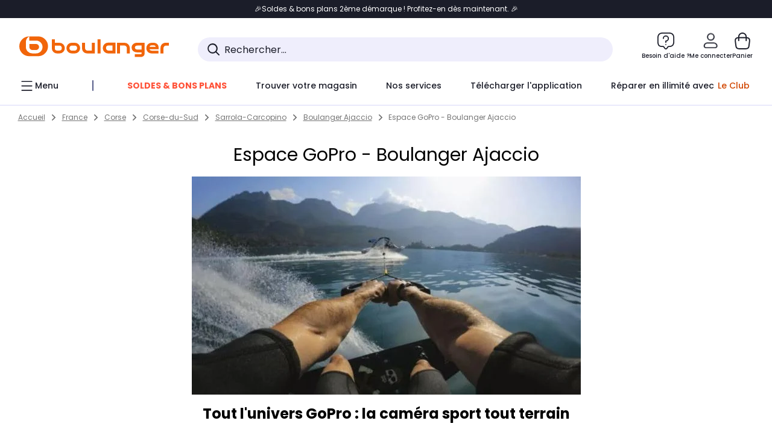

--- FILE ---
content_type: text/html;charset=utf-8
request_url: https://www.boulanger.com/magasins/espaces/centre-commercial-atrium-les-hameaux-de-pernicaggio/espace-gopro-boulanger-ajaccio
body_size: 34854
content:
<!DOCTYPE HTML>

<html lang="fr">



    
<script type="text/javascript" src="/etc.clientlibs/boulanger-site/clientlibs/wpk.app/blg.chatbot.36c16a43a32260372f13.js" defer></script>



<head>
	<meta charset="UTF-8"/>
	


	

	
	<meta content="width=device-width, initial-scale=1.0" name="viewport"/>
	
	
    
<link rel="stylesheet" href="/etc.clientlibs/boulanger-site/clientlibs/wpk.app/blg.yext.e6fc93e10727db5541fd.css" type="text/css">


	
	
    <script>
        var G_CONFIG = {"availablePaymentMethods":["PO","VO","80","72","62","82","86a","86b","50a","50b","83","91","P1"],"clientAdyenSecureFieldsKey":"live_TQZ24GJ6MJETRMKDCG3B2EBBUIMHH542","clientAdyenEnvironment":"live","observabilityDisableInstrumentations":["'page-load'","'history'"," 'eventtarget'"," 'click'"],"facilypayCode":"82","cookieMfaValidity":"60","redirectUriMfa":"https://www.boulanger.com/account/auth/mfa","purseX20Codes":["P20XL"],"analyticsSiteIdDesktop":"622743","analyticsSiteIdMobile":"622763","cartDisablingStartDate":"","clientMarketplacePublicApiHostname":"/api/exchange/internalmarketplace-v2","clientCartApiWebHostname":"https://api.boulanger.com/commerce/web/cart-v2","clientCartApiWebKey":"3f821ef6-d364-4471-b6b3-900aa53857fa","clientCartApiWebViewKey":"c4be2462-fb95-45ba-af5b-5798921c9ed1","promoCodeEnable":true,"availableProductServicesCategories":["GARANTIE","ASSURANCE","INSTALLATION","ESSENTIEL","CONFORT","SOLO","FAMILLE"],"warrantyEnable":true,"clientBffAnalyticsApiKey":"c215a4e2-1360-4739-95a4-e2136077390b","clientBffAuxiliaryHostname":"/api/exchange/web/bcomtec/bff-frontomc-auxiliary","clientBffAuxiliaryApiKey":"","availableProductInstallationsCategories":["B_DOM","LFC","INSTALLATION"],"clientBffHostname":"/api/exchange/web/bcomtec/bff-frontomc-v1","clientBffApiKey":"43f208ae-e096-4b0a-83e8-945fb8c97876","clientBffAnalyticsHostname":"/api/exchange/web/bcomtec/bff-frontomc-analytics-v1","iosappID":"401920975","androidAppID":"fr.boulanger.application","analyticsSiteIdWebview":"631670","analyticsAppsflyerApikey":"7b005c86-2cc0-4d6c-aed8-da2b0b4d40b8","bannerAppsflyerApikey":"a425225d-b245-4956-b0da-6a04417c9c76","websiteIdForIAdvize":7670,"clientTrackingEnvrWork":"production","cryptoExternalId":"/api/customer/customer/repository-v1","comparatorEnabled":true,"productComparatorEnabled":false,"clientEstimationApiHostname":"/api/commerce/estimation-v1","clientEstimationApiKey":"6ff2f147-db28-4c56-9a7e-0b8a1ad93853","kaminoMastheadProductListEnabled":true,"clientEarlyBirdsApiHostname":"/api/outbound/earlybird/offer/merch/recommandations-v1","ecoResponsibilityEnabled":true,"clientHomeDeliveryModesEnabled":["LVB","CLS","CHR","GEE","GEL","EXP","STD","SDS","SDE","EPP"],"ecoResponsibilityDeliveriesD":["LVB","GEL","GEE","COU","CRV"],"differenceHoursForSlotDay":7,"clientInvoiceApiHostname":"","clientClubPublicApiKey":"9979febd-888e-4a58-8650-db51d21c7b0f","clientEarlyBirdshApiKey":"c934fc1d-b070-4b9f-a34d-03f0110dc55a","clientDematDeliveryModesEnabled":["EPM"],"clientBccCallForDeliveryPlanningEnabled":true,"deliveryTimeSlotsEnabledTypeD":["19h-22h"],"loyaltySimulationSiteId":"F999","clientLoyaltySimulationPublicApiKey":"4ea1783b-e4cf-49b3-a178-3be4cf89b3a6","clientLoyaltySimulationApiHostname":"/api/customer/loyalty-simulation-v2","clientGoogleMapKey":"AIzaSyChgo9VRsFLciZye3M6eHTy8SpMF0G05po","kaminoSwordNativeTopProductListEnabled":true,"chatboxHashVersion":"a7518c84d7010d9b1922","clientStoreDeliveryModesEnabled":["REM","DRV"],"ecoResponsibilityDeliveriesA":["EPM","REM","DRV"],"ecoResponsibilityDeliveriesB":["CLR","MDR","CHP","CLS","SDS","STD","EPP"],"ecoResponsibilityDeliveriesC":["CHR","SDE","EXP"],"deliveryTimeSlotsEnabledTypeR":["7h-9h","12h-14h","17h-19h","18h-20h","19h-21h","20h-22h"],"clientPickupPointDeliveryModesEnabled":["MDR","CLR","CHP"],"deliveryTimeSlotsEnabledTypeS":["8h-13h","12h-18h","8h-18h"],"clientGeographyApiKey":"a329be3a-d13c-4ffb-954c-c07e7d910c7a","clientGeographyApiCountriesListEndpoint":"/countries","enabledEquipmentRecovery":true,"sustainabilityIndexEnabled":true,"kaminoProductPageEnabled":true,"createProductAlertEnabled":true,"loyaltySimulationsProductPageEnabled":false,"loyaltySimulationsListPageEnabled":false,"accountMicroFrontendEnabled":false,"cartDisablingEndDate":"","priceReferenceEnabled":true,"productsVSREnabled":true,"lfcsupportsEnabled":false,"rankingPersoEnabled":false,"infinityResiliationEnabled":true,"highlighterEnabled":true,"flagshipApiKey":"HveKnxASaASqgVcFGBnVwhRGvyCwZerhSpNavUac","clientGeographyApiHostname":"/api/referential/geography-v3","typoSRIToken":"sha384-M3CDhzReLA1/n+3S8BTkuSyh+eYjPZV6VuKFqhRu8VUXXp4qlFID74ccZ6e1HK/E","flagshipEnvId":"cvpmc789ha0002ae1pi0","clientGeographyApiCitiesSearchEndpoint":"/cities/search","clubPaidOfferPrice":10,"clubPaidOfferPriceNextYear":"14,99","clubBirthdayGain":6,"clubPercentGainFreeOffer":1.0,"clubPercentGainPaidOffer":2.0,"clientClubApiHostname":"/api/customer/loyalty-v2","createAlertRecommendationsWidgetId":"67dc268c553ed32c00f8ef94","orderConfirmationRecommendationsWidgetId":"63e50f500bc13a035f39f2dc","accountHomeRecommendationsWidgetId":"63e50fb72fdb894087550f12","accountBestSellersRecommendationsWidgetId":"681a05eec128aa3eca1e22d9","merchantIdBoulanger":"0000","merchantIdBoulanger2ndLife":"2334","clientGoogleMapApiHostname":"https://maps.googleapis.com/maps/api/js?v=3.18","clubIdSubscription":"000000000001185162","clubPlusIdSubscription":"000000000001185163","clubPlusIdRenewal":"000000000001185164","comparatorRecommendationsWidgetId":"68e686e34b32adeeb0281758","clientMerchApiKey":"4fc55fe4-ec2b-4d53-8c72-4ecd22e1d34a","clientMerchApiHostname":"/api/offer/merch-v3","observabilityServerUrl":"https://www.boulanger.com/rum","observabilityServiceVersion":"Copenhague","observabilityEnvironment":"prod","observabilityLogLevel":"error","newsLetterPublicApiUrl":"/api/customer/subscribe-v2/newslettersSubscription/optin","unsubscribePublicApiUrl":"/api/customer/subscribe-v2/newslettersSubscription/optout","newsLetterApiKey":"31403883-d702-4e3c-97a2-ea5f717cb616","observabilityTransactionSampleRate":"0.05","purseCode":"P1","purseX10Codes":["P10XL"],"cartRecommendationsWidgetId":"6154234cb70964288f671d6e","accountNewProductRecommendationsWidgetId":"681a06a6dae75877d55ca022","accountForYouRecommendationsWidgetId":"681a0745c128aa3eca1e23b8","accountLastProductsSeenRecommendationsWidgetId":"681a082e17abbf6406c228f1","accountCurrentOffersWidgetId":"682deaac2ddbb71c1d81e69a","enablePushProductEarlyBirds":true,"enableProductCollections":true,"emptyCartRecommendationsWidgetId":"6177f66599b6dfd0a69d132a","popinRecommendationsWidgetIds":"{\"45\":\"6153386bc2cd4fae361e4faa\",\"48300\":\"61541015b70964288f67123b\",\"51720\":\"61541117bf5adcc7524a5e60\",\"48305\":\"615411dcd18b8ad73784b2fa\",\"52045\":\"61541260bf5adcc7524a5ef3\",\"20\":\"615412e9c2cd4fae361e5126\",\"5\":\"61541373b70964288f6712a9\",\"52140\":\"6154214bb4de596bdd34db08\",\"25\":\"6154220cbf5adcc7524a6ac0\",\"default\":\"615422b2c2cd4fae361e56c9\"}","giftCardMerchandiseGroup":"09101025","maxDisplayedBundles":2,"clientVisibleFacets":5,"acceptedStickersCodes":["JU","OF","OB","FI","PR"],"eligibleSegmentsPopinServices":["07709510","04109536"],"eligibleServiceInstallation":"000000000001231037","acceptedCategoriesIdsEligibleServicesPopin":"{\"fridge\": \"4455\",\"freezer\":\"9930\",\"washingMachine\":\"46360\",\"tumbleDryer\": \"44130\", \"dishwasher\":\"4505\",\"tv\":\"19930\", \"barbecue\": \"54365\", \"plancha\": \"51575\", \"videoProjector\": \"7855\"}","infinityManagementPhoneLink":"https://www.assurancesboulanger.com/smbk-customer/boulanger/login","infinitySubscriptionActive":true,"infinityContractActive":true,"facilyPayMock":false,"infinityResiliationHomeLink":"https://www.assurancesboulanger.com/smbk-customer/boulanger/login","walletEnabled":true,"minPriceForPaypal4Instalments":30.0,"maxPriceForPaypal4Instalments":2000.0,"donationEnabled":true,"marketplaceCGVLink":"/evenement/cgv#conditions-generales-vente-partenaires","digitalContentCGVLink":"","boulangerCGVLink":"/evenement/cgv","merchantName":"Boulanger","clientOrchestrationApiHostname":"/api/sales/enrichedsales-v2/graphql","clientOneyApiHostname":"/partenaire/oney/simulation","clientOneyMerchantGuid":"f64d15bf525246b08490e24d268c1db1","facilypayX3Codes":["W3178"],"facilypayX4Codes":["W4177"],"facilypayX10Codes":["BL10P","BL10G"],"facilypayX12Codes":["BL12P","BL12G"],"clientPaymentSimulationApiWebHostname":"https://api.boulanger.com/commerce/payment/simulation-v1","clientPaymentApiWebHostname":"https://api.boulanger.com/commerce/payment-v4","clientPaymentApiKey":"c09dd53b-21d1-4f7f-b616-88e03c9e15c0","clientPaymentPrivateApiKey":"c09dd53b-21d1-4f7f-b616-88e03c9e15c0","paypalClientId":"Ae19qymJoQq2tYWltENeQ1eMuk-vXJSA4w1Qg69fCysdvYDYFegaTb107mMXA0chwXtwLYODCumOKskD","clientPaymentSimulationApiKey":"9418ee49-e1df-4cdc-808a-52bd278577d4","merchantId":"000000000208604","clientPaymentPrivateApiWebHostname":"https://api.boulanger.com/commerce/payment-v4","clientPaymentSimulationPrivateApiWebHostname":"https://api.boulanger.com/commerce/payment/simulation-v1","clientPaymentSimulationPrivateApiKey":"e1804d75-66bd-4d38-bd6b-9feee3d975cc","minPriceForInstalment":100.0,"maxPriceForInstalment":3000.0,"clientInfinityAPIHostname":"https://www.boulanger.com/api/insurance/partners/exchange-v1","infinityManagementHomeLink":"https://www.assurancesboulanger.com/smbk-customer/boulanger/login","infinityModifyHomeLink":"https://www.boulanger.com/account/boulanger-infinity/subscribe","infinityResiliationPhoneLink":"https://declaration.assurancesboulanger.com/smbk-customer/boulanger/login","insurancePartnersExchangeAPIHostname":"https://www.boulanger.com/api/insurance/partners/exchange-v1","clientAddToCartWithPromiseDRVEnabled":true,"clientPromiseApiHostname":"/api/commerce/promise-v2","clientPromiseApiKey":"3290f727-e030-47c3-ac6f-15a5d46b856e","clientContextualizationRange":10,"clientLocalStockEnabled":true,"clientAddToCartWithPromiseREMEnabled":true,"clientReach5ApiHostname":"login.boulanger.com","clientReach5ClientId":"QmofH7P73vSvG7H1lJqo","seoLimitNumberReviews":10,"productReviewActive":true,"clientProductReviewApiKey":"731924bd-33ef-4afa-aa32-f0b9721a7ed2","clientProductReviewApiHostname":"/api/customer/social/review-v1","clientContextualizationSearchRange":10,"clientPickupPointKey":"8d057449-2c6d-4e9b-a669-fc2d3eb74b8b","clientSiteApiSearchEndpoint":"/sites/search","clientSiteApiGetSiteEndpoint":"/sites","clientContextualizationPlatformRange":3,"clientScene7ApiHostname":"https://boulanger.scene7.com/is/image/Boulanger","clientWoosmapApiKey":"woos-f23f9f47-22a5-3383-b5ed-d3338c04873f","clientWoosmapApiHostname":"https://api.woosmap.com/geolocation/position","clientSuggestApiKey":"ab5ef35e-66e7-4e63-b4d4-bdee59402ba5","clientSiteApiHostname":"/api/referential/site-v4","clientSiteApiKey":"4a23d6b4-8bc3-49f3-b098-78c18901ebf0","clientSuggestDelay":"650","clientSuggestApiEndpoint":"/suggest","clientSuggestApiHostname":"/api/offer","clientSuggestMinLetters":"3","clientMarketplacePublicApiKey":"018771fe-43bd-487a-af9f-050d0d0432d6","clientMarketplaceEvaluationsLimit":5,"enableCheckGiftCardsBalance":true,"featureFlipping":{"clubRenewalActivated":true,"clubRenewalCardActivated":true,"clubResiliationActivated":true,"cartDisablingStartDate":"","promiseOnProductPage":true,"abtastyActivated":false,"comparatorEnabled":true,"productComparatorEnabled":false,"clubAdhesionActivated":true,"clubConsultationActivated":true,"enabledRUM":false,"didomiEnabled":true,"forceVersionB":true,"kaminoMastheadProductListEnabled":true,"clubDeliveryActivated":true,"kaminoSwordNativeTopProductListEnabled":true,"buyBackEnabled":true,"enabledSafe":true,"webviewTabBarEnabled":true,"analyticsDebugEnabled":false,"enabledEligibleServicesPopin":true,"enabledEquipmentRecovery":true,"enabledServerSide":true,"gtmcontainerActivated":true,"sustainabilityIndexEnabled":true,"kaminoProductPageEnabled":true,"webviewSmartBannerEnabled":true,"socialProviderEnabled":["bconnect","google","paypal"],"createProductAlertEnabled":true,"redesignPictoInProductPage":true,"returnAndCancelOrderEnabled":true,"chatbotAIEnabled":true,"appleCareEnabled":true,"serverSideProductTrackingEnabled":false,"deliveryDateChosenEnabled":false,"deliveryDateHomeChosenEnabled":true,"loyaltySimulationsCartEnabled":true,"loyaltySimulationsProductPageEnabled":false,"loyaltySimulationsListPageEnabled":false,"accountMicroFrontendEnabled":false,"cartDisablingEndDate":"","priceReferenceEnabled":true,"productsVSREnabled":true,"lfcsupportsEnabled":false,"complementaryProductsEnabled":true,"rankingPersoEnabled":false,"upsellInfinityEnabled":true,"infinityResiliationEnabled":true,"karapassInfinityEnabled":true,"enabledBuybackPopinWebview":false,"loyaltyOnProductPageEnabled":true,"loyaltyInPromiseEnabled":true,"paymentErrorsContextualized":true,"groupedDeliveryEnabled":true,"highlighterEnabled":true,"mkpAssessmentsEnabled":true,"ordersLightEnabled":false,"promiseOnListPage":true},"enabledServicesPopin":true,"paypalInContextEnabledApps":false,"paypalInContextEnabledWeb":false,"suggestActived":true};
    </script>
    <link rel="preconnect" href="https://boulanger.scene7.com"/>

	
	<script>(function(w,d,s,l,i){w[l]=w[l]||[];w[l].push({'gtm.start': new Date().getTime(),event:'gtm.js'});var f=d.getElementsByTagName(s)[0], j=d.createElement(s),dl=l!='dataLayer'?'&l='+l:'';j.async=true;j.src= 'https://www.googletagmanager.com/gtm.js?id='+i+dl;f.parentNode.insertBefore(j,f);})(window,document,'script','dataLayer','GTM-TL47W7SP');</script>
<script type="text/javascript">const isDesktop = /Android|webOS|iPhone|iPad|iPod|BlackBerry|IEMobile|Opera Mini/i.test(navigator.userAgent) ? false : true; var tc_vars = {page_name: "boulanger_ajaccio_espace_gopro_-_boulanger_ajaccio",page_cat1: 'page_magasin',page_cat3: "F887",franchise: "true",page_cat2: 'page_point_fort',env_channel: isDesktop ? 'd' : 'm',env_work: "production",type_page: 'pages_magasins',env_plateforme: 'omnicommerce'}</script>
<script type="text/javascript" src="//cdn.tagcommander.com/33/tc_Boulanger_36.js"></script>
<script type="text/javascript" src="//cdn.tagcommander.com/33/tc_Boulanger_32.js"></script>
<meta http-equiv="Content-Type" content="text/html; charset=utf-8">
<meta http-equiv="X-UA-Compatible" content="IE=edge">
<link rel="dns-prefetch" href="//www.yext-pixel.com">
<link rel="dns-prefetch" href="//a.cdnmktg.com">
<link rel="dns-prefetch" href="//a.mktgcdn.com">
<link rel="dns-prefetch" href="//dynl.mktgcdn.com">
<link rel="dns-prefetch" href="//dynm.mktgcdn.com">
<link rel="dns-prefetch" href="//www.google-analytics.com">
<meta name="viewport" content="width=device-width, initial-scale=1, maximum-scale=5">
<meta name="format-detection" content="telephone=no">
<meta name="msapplication-square70x70logo" content="../../permanent-b0b701/assets/images/favicons/l.boulanger.com/windows-tile-70x70.b57464cf.png">
<meta name="msapplication-square150x150logo" content="../../permanent-b0b701/assets/images/favicons/l.boulanger.com/windows-tile-150x150.3c38b082.png">
<meta name="msapplication-square310x310logo" content="../../permanent-b0b701/assets/images/favicons/l.boulanger.com/windows-tile-310x310.a1c1ffd4.png">
<meta name="msapplication-TileImage" content="../../permanent-b0b701/assets/images/favicons/l.boulanger.com/windows-tile-144x144.df16e31d.png">
<link rel="apple-touch-icon-precomposed" sizes="152x152" href="../../permanent-b0b701/assets/images/favicons/l.boulanger.com/apple-touch-icon-152x152-precomposed.55a0d76a.png">
<link rel="apple-touch-icon-precomposed" sizes="120x120" href="../../permanent-b0b701/assets/images/favicons/l.boulanger.com/apple-touch-icon-120x120-precomposed.8a25666f.png">
<link rel="apple-touch-icon-precomposed" sizes="76x76" href="../../permanent-b0b701/assets/images/favicons/l.boulanger.com/apple-touch-icon-76x76-precomposed.5ab5f44c.png">
<link rel="apple-touch-icon-precomposed" sizes="60x60" href="../../permanent-b0b701/assets/images/favicons/l.boulanger.com/apple-touch-icon-60x60-precomposed.ccaee57f.png">
<link rel="apple-touch-icon-precomposed" sizes="144x144" href="../../permanent-b0b701/assets/images/favicons/l.boulanger.com/apple-touch-icon-144x144-precomposed.dee413e6.png">
<link rel="apple-touch-icon-precomposed" sizes="114x114" href="../../permanent-b0b701/assets/images/favicons/l.boulanger.com/apple-touch-icon-114x114-precomposed.15671b73.png">
<link rel="apple-touch-icon-precomposed" sizes="72x72" href="../../permanent-b0b701/assets/images/favicons/l.boulanger.com/apple-touch-icon-72x72-precomposed.502c9309.png">
<link rel="apple-touch-icon" sizes="57x57" href="../../permanent-b0b701/assets/images/favicons/l.boulanger.com/apple-touch-icon.0f965432.png">
<meta name="mobile-web-app-capable" value="yes">
<link rel="icon" sizes="192x192" href="../../permanent-b0b701/assets/images/favicons/l.boulanger.com/homescreen-192x192.256562f5.png">
<link rel="shortcut icon" href="../../permanent-b0b701/assets/images/favicons/l.boulanger.com/favicon.b00dd302.ico">
<link rel="icon" type="image/png" sizes="64x64" href="../../permanent-b0b701/assets/images/favicons/l.boulanger.com/favicon.86957dbd.png">
<meta class="js-metaDescription" name="description" content="Tout l'univers GoPro : la caméra sport tout terrain">
<meta name="keywords" content="">
<meta class="js-metaTitle" property="og:title" content="Espace GoPro - Boulanger Ajaccio">
<meta class="js-metaDescription" property="og:description" content="Tout l'univers GoPro : la caméra sport tout terrain">
<meta property="og:image" content="https://www.boulanger.com/magasins/">
<meta property="og:type" content="website">
<meta property="og:url" content="https://www.boulanger.com/magasins/espaces/centre-commercial-atrium-les-hameaux-de-pernicaggio/espace-gopro-boulanger-ajaccio">
<meta name="twitter:card" content="summary">
<meta name="google-site-verification" content="TskwrWAtJnm668HHAyUg6KhFPToiwhajBXDj1_Kd97U">
<link id="js-canonical" rel="canonical" href="https://www.boulanger.com/magasins/espaces/centre-commercial-atrium-les-hameaux-de-pernicaggio/espace-gopro-boulanger-ajaccio">
<title class="js-metaTitleEl">Espace GoPro - Boulanger Ajaccio</title>
<script type="text/javascript">window.Yext = (function(Yext){Yext["BaseUrl"] = "../../"; return Yext;})(window.Yext || {});</script>
<script type="text/javascript">window.Yext = (function(Yext){Yext["locale"] = "fr"; return Yext;})(window.Yext || {});</script>
<script type="text/javascript">window.Yext = (function(Yext){Yext["isStaging"] = "false"; return Yext;})(window.Yext || {});</script>
<script id="monitoring-data" type="text/data">{"isStaging":false,"siteDomain":"www.boulanger.com/magasins","siteId":1530,"soyTemplateName":"cornerEntity.layout"}</script>
<style id="main-64c43153-css">#yext .slick-slider{position:relative;display:block;-webkit-box-sizing:border-box;box-sizing:border-box;-webkit-touch-callout:none;-webkit-user-select:none;-moz-user-select:none;-ms-user-select:none;user-select:none;-ms-touch-action:pan-y;touch-action:pan-y;-webkit-tap-highlight-color:transparent}#yext .slick-list{position:relative;overflow:hidden;display:block;margin:0;padding:0}#yext .slick-list:focus{outline:none}#yext .slick-list.dragging{cursor:pointer;cursor:hand}#yext .slick-slider .slick-list,#yext .slick-slider .slick-track{-webkit-transform:translateZ(0);transform:translateZ(0)}#yext .slick-track{position:relative;left:0;top:0;display:block;margin-left:auto;margin-right:auto}#yext .slick-track:after,#yext .slick-track:before{content:"";display:table}#yext .slick-track:after{clear:both}#yext .slick-loading .slick-track{visibility:hidden}#yext .slick-slide{float:left;height:100%;min-height:.0625rem;display:none}#yext [dir=rtl] .slick-slide{float:right}#yext .slick-slide img{display:block}#yext .slick-slide.slick-loading img{display:none}#yext .slick-slide.dragging img{pointer-events:none}#yext .slick-initialized .slick-slide{display:block}#yext .slick-loading .slick-slide{visibility:hidden}#yext .slick-vertical .slick-slide{display:block;height:auto;border:.0625rem solid transparent}#yext .slick-arrow.slick-hidden{display:none}#yext .slick-loading .slick-list{background:#fff url(../../permanent-b0b701/assets/vendor/ajax-loader.c5cd7f53.gif) 50% no-repeat}@font-face{font-family:slick;src:url(../../permanent-b0b701/assets/vendor/slick.ced611da.eot);src:url(../../permanent-b0b701/assets/vendor/slick.ced611da.eot) format("embedded-opentype"),url(../../permanent-b0b701/assets/vendor/slick.b7c9e1e4.woff) format("woff"),url(../../permanent-b0b701/assets/vendor/slick.d41f55a7.ttf) format("truetype"),url(../../permanent-b0b701/assets/vendor/slick.f97e3bbf.svg) format("svg");font-weight:400;font-style:normal}#yext .slick-next,#yext .slick-prev{position:absolute;display:block;height:1.25rem;width:1.25rem;line-height:NaN;font-size:0;cursor:pointer;top:50%;-webkit-transform:translateY(-50%);transform:translateY(-50%);padding:0;border:none}#yext .slick-next,#yext .slick-next:focus,#yext .slick-next:hover,#yext .slick-prev,#yext .slick-prev:focus,#yext .slick-prev:hover{background:transparent;color:transparent;outline:none}#yext .slick-next:focus:before,#yext .slick-next:hover:before,#yext .slick-prev:focus:before,#yext .slick-prev:hover:before{opacity:1}#yext .slick-next.slick-disabled:before,#yext .slick-prev.slick-disabled:before{opacity:.25}#yext .slick-next:before,#yext .slick-prev:before{font-family:slick;font-size:1.25rem;line-height:1;color:#fff;opacity:.75;-webkit-font-smoothing:antialiased;-moz-osx-font-smoothing:grayscale}#yext .slick-prev{left:-1.5625rem}#yext [dir=rtl] .slick-prev{left:auto;right:-1.5625rem}#yext .slick-prev:before{content:"\2190"}#yext [dir=rtl] .slick-prev:before{content:"\2192"}#yext .slick-next{right:-1.5625rem}#yext [dir=rtl] .slick-next{left:-1.5625rem;right:auto}#yext .slick-next:before{content:"\2192"}#yext [dir=rtl] .slick-next:before{content:"\2190"}#yext .slick-dotted.slick-slider{margin-bottom:1.875rem}#yext .slick-dots{position:absolute;bottom:-1.5625rem;list-style:none;display:block;text-align:center;padding:0;margin:0;width:100%}#yext .slick-dots li{position:relative;display:inline-block;height:1.25rem;width:1.25rem;margin:0 .3125rem;padding:0;cursor:pointer}#yext .slick-dots li button{border:0;background:transparent;display:block;height:1.25rem;width:1.25rem;outline:none;line-height:NaN;font-size:0;color:transparent;padding:.3125rem;cursor:pointer}#yext .slick-dots li button:focus,#yext .slick-dots li button:hover{outline:none}#yext .slick-dots li button:focus:before,#yext .slick-dots li button:hover:before{opacity:1}#yext .slick-dots li button:before{position:absolute;top:0;left:0;content:"\2022";width:1.25rem;height:1.25rem;font-family:slick;font-size:.375rem;line-height:3.33;text-align:center;color:#000;opacity:.25;-webkit-font-smoothing:antialiased;-moz-osx-font-smoothing:grayscale}#yext .slick-dots li.slick-active button:before{color:#000;opacity:.75}@font-face{font-family:ARS Maquette Pro;font-style:normal;font-weight:400;font-display:swap;src:url(../../permanent-b0b701/assets/fonts/ARSMaquettePro-Regular.3a1c8d47.otf) format("opentype")}@font-face{font-family:ARS Maquette Pro;font-style:italic;font-weight:400;font-display:swap;src:url(../../permanent-b0b701/assets/fonts/ARSMaquettePro-RegularItalic.9158bf37.otf) format("opentype")}@font-face{font-family:ARS Maquette Pro;font-style:normal;font-weight:500;font-display:swap;src:url(../../permanent-b0b701/assets/fonts/ARSMaquettePro-Medium.890faf9e.otf) format("opentype")}@font-face{font-family:ARS Maquette Pro;font-style:italic;font-weight:500;font-display:swap;src:url(../../permanent-b0b701/assets/fonts/ARSMaquettePro-MediumItalic.bc7e2452.otf) format("opentype")}@font-face{font-family:ARS Maquette Pro;font-style:normal;font-weight:300;font-display:swap;src:url(../../permanent-b0b701/assets/fonts/ARSMaquettePro-Light.7c48b146.otf) format("opentype")}@font-face{font-family:ARS Maquette Pro;font-style:italic;font-weight:300;font-display:swap;src:url(../../permanent-b0b701/assets/fonts/ARSMaquettePro-LightItalic.21009539.otf) format("opentype")}@font-face{font-family:ARS Maquette Pro;font-style:normal;font-weight:700;font-display:swap;src:url(../../permanent-b0b701/assets/fonts/ARSMaquettePro-Bold.d4fc7e59.otf) format("opentype")}@font-face{font-family:ARS Maquette Pro;font-style:italic;font-weight:700;font-display:swap;src:url(../../permanent-b0b701/assets/fonts/ARSMaquettePro-BoldItalic.1cdd4512.otf) format("opentype")}@font-face{font-family:ARS Maquette Pro;font-style:normal;font-weight:900;font-display:swap;src:url(../../permanent-b0b701/assets/fonts/ARSMaquettePro-Black.054d4838.otf) format("opentype")}@font-face{font-family:ARS Maquette Pro;font-style:italic;font-weight:900;font-display:swap;src:url(../../permanent-b0b701/assets/fonts/ARSMaquettePro-BlackItalic.2fff3279.otf) format("opentype")}@font-face{font-family:Poppins;font-style:normal;font-weight:400;font-display:swap;src:url(../../permanent-b0b701/assets/fonts/Poppins-Regular.093ee89b.ttf) format("opentype")}@font-face{font-family:Poppins;font-style:italic;font-weight:400;font-display:swap;src:url(../../permanent-b0b701/assets/fonts/Poppins-italic.c1034239.ttf) format("opentype")}@font-face{font-family:Poppins;font-style:normal;font-weight:500;font-display:swap;src:url(../../permanent-b0b701/assets/fonts/Poppins-Medium.bf59c687.ttf) format("opentype")}@font-face{font-family:Poppins;font-style:italic;font-weight:500;font-display:swap;src:url(../../permanent-b0b701/assets/fonts/Poppins-MediumItalic.cf5ba39d.ttf) format("opentype")}@font-face{font-family:Poppins;font-style:normal;font-weight:300;font-display:swap;src:url(../../permanent-b0b701/assets/fonts/Poppins-Light.fcc40ae9.ttf) format("opentype")}@font-face{font-family:Poppins;font-style:italic;font-weight:300;font-display:swap;src:url(../../permanent-b0b701/assets/fonts/Poppins-LightItalic.0613c488.ttf) format("opentype")}@font-face{font-family:Poppins;font-style:normal;font-weight:700;font-display:swap;src:url(../../permanent-b0b701/assets/fonts/Poppins-Bold.08c20a48.ttf) format("opentype")}@font-face{font-family:Poppins;font-style:italic;font-weight:700;font-display:swap;src:url(../../permanent-b0b701/assets/fonts/Poppins-BoldItalic.19406f76.ttf) format("opentype")}@font-face{font-family:Poppins;font-style:normal;font-weight:900;font-display:swap;src:url(../../permanent-b0b701/assets/fonts/Poppins-Black.14d00dab.ttf) format("opentype")}@font-face{font-family:Poppins;font-style:italic;font-weight:900;font-display:swap;src:url(../../permanent-b0b701/assets/fonts/Poppins-BlackItalic.e9c5c588.ttf) format("opentype")}@font-face{font-family:Work Sans;font-style:normal;font-weight:900;font-display:swap;src:url(../../permanent-b0b701/assets/fonts/WorkSans-ExtraBold.897704cd.ttf) format("opentype")}#yext,a,abbr,acronym,address,applet,article,aside,audio,b,big,blockquote,button,canvas,caption,center,cite,code,dd,del,details,dfn,div,dl,dt,em,embed,fieldset,figcaption,figure,footer,form,h1,h2,h3,h4,h5,h6,header,hgroup,i,iframe,img,input,ins,kbd,label,legend,li,mark,menu,nav,object,ol,output,p,pre,q,ruby,s,samp,section,small,span,strike,strong,sub,summary,sup,table,tbody,td,tfoot,th,thead,time,tr,tt,u,ul,var,video{border:0;border-radius:0;color:inherit;font:inherit;font-size:100%;margin:0;padding:0;vertical-align:baseline;text-decoration:none}#yext article,#yext aside,#yext details,#yext figcaption,#yext figure,#yext footer,#yext header,#yext hgroup,#yext menu,#yext nav,#yext section{display:block}#yext{line-height:normal;font-family:Poppins,ARS Maquette Pro,Open Sans,Helvetica,Arial,sans-serif;font-weight:400;-webkit-box-orient:vertical;-webkit-box-direction:normal;-ms-flex-direction:column;flex-direction:column;width:100%;-webkit-box-flex:1;-ms-flex-positive:1;flex-grow:1}#yext ol,#yext ul{list-style:none}#yext blockquote,#yext q{quotes:none}#yext blockquote:after,#yext blockquote:before,#yext q:after,#yext q:before{content:"";content:none}#yext table{border-collapse:collapse;border-spacing:0}#yext *,#yext :after,#yext :before{-webkit-box-sizing:border-box;box-sizing:border-box}#yext *{word-wrap:break-word;overflow-wrap:break-word}#yext{-webkit-text-size-adjust:100%;min-height:100%;display:-webkit-box;display:-ms-flexbox;display:flex}#yext img,#yext svg{max-width:100%;max-height:100%}#yext button,#yext textarea{-webkit-appearance:none;-moz-appearance:none;appearance:none}#yext abbr,#yext abbr[title]{text-decoration:none;border-bottom:none}#yext button{background:none;cursor:pointer}#yext b{font-weight:700}#yext .Text{font-size:1rem;line-height:1.5;color:#000}#yext .Text--large{font-size:1.125rem;line-height:1.33}#yext .Text--medium{font-size:.875rem;line-height:1.43}#yext .Text--small{font-size:.6875rem;line-height:1.36}#yext .Text--breadcrumb{font-size:.75rem;line-height:2;color:#757575}#yext .Heading--lead{font-size:1.5rem;line-height:1.42;font-weight:700}#yext .Heading--head,#yext .Heading--sub{font-size:1.125rem;line-height:1.33;font-weight:700}#yext .Heading--flag{font-size:1rem;line-height:1.5;font-weight:500}@media (min-width:48rem){#yext .Heading--flag{font-size:1.375rem;line-height:1.625rem}}#yext .Heading--rib{font-size:1.5rem;line-height:1.38;font-weight:700}#yext .Link{text-decoration:none}#yext .Link--inverted,#yext .Link:hover{text-decoration:underline}#yext .Link--inverted:hover{text-decoration:none}#yext .Link--breadcrumb{text-decoration:underline;font-size:.75rem;line-height:2;color:#757575}#yext .Button,#yext .Link--breadcrumb:hover{text-decoration:none}#yext .Button{-webkit-appearance:none;-moz-appearance:none;appearance:none;display:-webkit-inline-box;display:-ms-inline-flexbox;display:inline-flex;-webkit-box-pack:center;-ms-flex-pack:center;justify-content:center;-webkit-box-align:center;-ms-flex-align:center;align-items:center;cursor:pointer;border-radius:.1875rem}#yext .Button,#yext .Teaser{position:relative}#yext .Teaser--nonLocator{display:-webkit-box;display:-ms-flexbox;display:flex;-webkit-box-orient:vertical;-webkit-box-direction:normal;-ms-flex-direction:column;flex-direction:column;height:100%}#yext .Teaser-closeButtonWrapper{display:none;position:absolute;top:1rem;right:1rem;z-index:2}#yext .Teaser-contentWrapper{padding-top:1rem;width:100%;font-size:1rem;font-weight:400;display:-webkit-box;display:-ms-flexbox;display:flex;-webkit-box-orient:vertical;-webkit-box-direction:normal;-ms-flex-direction:column;flex-direction:column;-webkit-box-align:start;-ms-flex-align:start;align-items:flex-start;-ms-flex-item-align:stretch;align-self:stretch}@media (min-width:62rem){#yext .Teaser-contentWrapper{padding-top:1rem}}#yext .Teaser-cta{-webkit-appearance:none;-moz-appearance:none;appearance:none;display:-webkit-inline-box;display:-ms-inline-flexbox;display:inline-flex;-webkit-box-pack:center;-ms-flex-pack:center;justify-content:center;-webkit-box-align:center;-ms-flex-align:center;align-items:center;text-decoration:none;cursor:pointer;border-radius:.1875rem;font-size:1rem;line-height:1.5;background-color:#fff;color:#000;border:.0625rem solid #000;min-height:2.5rem;padding:.25rem .75rem;-ms-flex-negative:0;flex-shrink:0;position:relative;z-index:2;border-radius:2rem;text-transform:capitalize}#yext .Teaser-cta:active,#yext .Teaser-cta:hover{background-color:#000;color:#fff}#yext .Teaser-cta--square{padding:.375rem}@media (max-width:61.9375rem){#yext .Teaser-cta:hover{background-color:#fff;color:#000}}@media (min-width:62rem){#yext .Teaser-cta:hover .Teaser-selectButtonImage{display:none}#yext .Teaser-cta:hover .Teaser-selectButtonImage--inverted{display:block}}#yext .Teaser-hoursToday .c-hours-details-row-day,#yext .Teaser-hoursToday .c-hours-details-row:not(.is-today){display:none}#yext .Teaser-imageWrapper{display:-webkit-box;display:-ms-flexbox;display:flex}#yext .Teaser-image{height:9rem;width:100%;border-radius:.5rem}#yext .Teaser-linksRow{display:-webkit-box;display:-ms-flexbox;display:flex;-ms-flex-negative:0;flex-shrink:0;-webkit-box-align:start;-ms-flex-align:start;align-items:flex-start;gap:.5rem}#yext .Teaser-miles{color:#757575}#yext .Teaser-open{color:#1b1d29;font-size:1rem;font-weight:500;display:-webkit-box;display:-ms-flexbox;display:flex;-webkit-column-gap:.3125rem;-moz-column-gap:.3125rem;column-gap:.3125rem}#yext .Teaser-content,#yext .Teaser-titleWrapper{display:-webkit-box;display:-ms-flexbox;display:flex;-webkit-box-pack:justify;-ms-flex-pack:justify;justify-content:space-between}@media (max-width:61.9375rem){#yext .Teaser-selectButtonImage--default{display:none}}#yext .Teaser-selectButtonImage--inverted{display:none}@media (min-width:62rem){#yext .Teaser-selectButtonImage--mobileLocator{display:none}}#yext .Teaser-title{font-size:1.125rem;line-height:1.5;font-weight:700;text-decoration:none;font-size:1rem}#yext .Teaser-title:hover{text-decoration:underline}#yext .Teaser-titleLink{color:#1b1d29}#yext .Teaser-titleLink:after{position:absolute;height:100%;width:100%;z-index:1;top:0;left:0;content:""}#yext .Teaser-address,#yext .Teaser-content,#yext .Teaser-hoursToday{margin-top:.25rem}@media (max-width:61.9375rem){#yext .Teaser--locator .Teaser-ctaWrapper--visitPage{display:none}}#yext .Teaser--nonLocator .Teaser-closeButtonWrapper,#yext .Teaser--nonLocator .Teaser-miles,#yext .Teaser--nonLocator .Teaser-selectButton{display:none}#yext .Teaser--nonLocator .Teaser-contentWrapper{display:-webkit-box;display:-ms-flexbox;display:flex;-webkit-box-orient:vertical;-webkit-box-direction:normal;-ms-flex-direction:column;flex-direction:column;-webkit-box-flex:1;-ms-flex-positive:1;flex-grow:1}#yext .Teaser--nonLocator{color:#919191;margin-top:.25rem}#yext .Teaser-address{color:#1b1d29;font-weight:400}#yext .Teaser--nonLocator .Teaser-content,#yext .Teaser--nonLocator .Teaser-hoursToday{margin-top:0}#yext .Teaser--nonLocator .Teaser-content{-webkit-box-flex:1;-ms-flex-positive:1;flex-grow:1}#yext .Teaser-column,#yext .Teaser-content{width:100%}@media (min-width:62rem){#yext .ResultList{padding-left:1rem}}#yext .ResultList-item{-webkit-box-shadow:0 .1875rem .375rem 0 rgba(59,59,59,.15);box-shadow:0 .1875rem .375rem 0 rgba(59,59,59,.15)}@media (min-width:62rem){#yext .ResultList-item{margin-right:1rem}}#yext .ResultList-item:not(:first-child){margin-top:1rem}#yext .ResultList-item:last-child{margin-bottom:1rem}@media (min-width:62rem){#yext .ResultList-item.is-selected .Teaser-selectButton{pointer-events:none;opacity:.4}}#yext .ResultList-item:not(.is-selected) .Teaser-address,#yext .ResultList-item:not(.is-selected) .Teaser-imageWrapper{display:none}@media (max-width:61.9375rem){#yext .ResultList-item .Teaser-address,#yext .ResultList-item .Teaser-imageWrapper{display:none}}@media (min-width:48rem){#yext .Main{display:-webkit-box;display:-ms-flexbox;display:flex;-ms-flex-wrap:wrap;flex-wrap:wrap;-webkit-box-orient:vertical;-webkit-box-direction:normal;-ms-flex-direction:column;flex-direction:column;-webkit-box-flex:1;-ms-flex-positive:1;flex-grow:1;-ms-flex-negative:0;flex-shrink:0}#yext .Main-breadCrumbs{-webkit-box-ordinal-group:-98;-ms-flex-order:-99;order:-99}}#yext .Footer{-ms-flex-negative:0;flex-shrink:0}#yext .Carousel{position:relative}#yext .Carousel-arrowImg{height:2.25rem}#yext .Carousel-arrow{position:absolute;top:50%;-webkit-transform:translateY(-50%);transform:translateY(-50%);height:2.25rem;width:2.25rem;cursor:pointer}@media (min-width:48rem){#yext .Carousel-arrow{height:3.125rem;width:3.125rem}}@media (max-width:47.9375rem){#yext .Carousel-arrow{display:none}}#yext .DestockageCarousel .Carousel-arrow--next,#yext .EventsCarousel .Carousel-arrow--next,#yext .GalleryCarousel .Carousel-arrow--next,#yext .MarquesCarousel .Carousel-arrow--next,#yext .OffersCarousel .Carousel-arrow--next,#yext .ServicesCarousel .Carousel-arrow--next,#yext .TeamCarousel .Carousel-arrow--next{right:-1rem}#yext .DestockageCarousel .Carousel-arrow--prev,#yext .EventsCarousel .Carousel-arrow--prev,#yext .GalleryCarousel .Carousel-arrow--prev,#yext .MarquesCarousel .Carousel-arrow--prev,#yext .OffersCarousel .Carousel-arrow--prev,#yext .ServicesCarousel .Carousel-arrow--prev,#yext .TeamCarousel .Carousel-arrow--prev{left:-1rem}@media (min-width:48rem){#yext .Carousel.l-container{max-width:calc(100vw - 2rem);width:50rem}}@media (min-width:62rem){#yext .Carousel.l-container{width:64rem}}@media (min-width:80rem){#yext .Carousel.l-container{width:79.8125rem}}#yext .Core{font-size:.9375rem;line-height:1.2;display:-webkit-box;display:-ms-flexbox;display:flex;padding-top:2rem;padding-bottom:2rem;color:#1b1d29}@media (max-width:47.9375rem){#yext .Core{-webkit-box-orient:vertical;-webkit-box-direction:normal;-ms-flex-direction:column;flex-direction:column;padding-bottom:1rem}}@media (min-width:48rem){#yext .Core--negative{padding-bottom:0;margin-bottom:-1rem}}#yext .Core-addReviewCta{-webkit-appearance:none;-moz-appearance:none;appearance:none;display:-webkit-inline-box;display:-ms-inline-flexbox;display:inline-flex;-webkit-box-pack:center;-ms-flex-pack:center;justify-content:center;-webkit-box-align:center;-ms-flex-align:center;align-items:center;text-decoration:none;cursor:pointer;position:relative;border-radius:.1875rem;font-size:1rem;line-height:1.5;background-color:#fff;color:#000;border:.0625rem solid #000;min-height:2.5rem;padding:.5rem 1rem;border-radius:2.8125rem;margin-left:0;max-height:2rem}#yext .Core-addReviewCta:active,#yext .Core-addReviewCta:hover{background-color:#000;color:#fff}@media (min-width:48rem){#yext .Core-addReviewCta{margin-left:1.5rem;max-width:15.625rem}}#yext .Core-reviewsSection{display:-webkit-box;display:-ms-flexbox;display:flex;margin-top:.5rem}@media (max-width:79.9375rem){#yext .Core-reviewsSection{-webkit-box-orient:vertical;-webkit-box-direction:normal;-ms-flex-direction:column;flex-direction:column;margin-bottom:1rem}}#yext .Core-addressSection{display:-webkit-box;display:-ms-flexbox;display:flex;padding:0 1rem 1.5rem;text-align:left}@media (max-width:47.9375rem){#yext .Core-addressSection{-webkit-box-orient:vertical;-webkit-box-direction:normal;-ms-flex-direction:column;flex-direction:column}}#yext .Core-address{-webkit-box-flex:1;-ms-flex:1;flex:1}@media (max-width:47.9375rem){#yext .Core-address{padding-bottom:1rem}}#yext .Core-buttonWrapper{width:9.375rem;display:-webkit-box;display:-ms-flexbox;display:flex;-webkit-box-orient:vertical;-webkit-box-direction:normal;-ms-flex-direction:column;flex-direction:column;text-align:center}@media (max-width:47.9375rem){#yext .Core-buttonWrapper{width:100%}}#yext .Core-ctaWrapper:not(:last-child),#yext .Core-title{margin-bottom:.5rem}#yext .Core-textPhoneNumber{font-weight:700;margin-bottom:.5rem;text-decoration:underline}#yext .Core-textPhoneNumber:hover{text-decoration:none}#yext .Core-collapseHoursButton{margin-top:1rem;display:-webkit-box;display:-ms-flexbox;display:flex;-webkit-box-align:center;-ms-flex-align:center;align-items:center;width:100%}@media (min-width:48rem){#yext .Core-collapseHoursButton{margin-bottom:1.25rem}}#yext .Core-collapseHoursButtonIcon,#yext .Core-graphCollapseButtonIcon{height:.75rem;margin-left:.25rem}#yext .Core-collapseHoursButtonText,#yext .Core-graphCollaseButtonText{font-size:.875rem;line-height:1.29;border-bottom:.0625rem solid #000}#yext .Core-graphCollapseButton[aria-expanded=false]{margin-bottom:2.75rem}#yext .Core-collapseHoursButtonIcon--inverted,#yext .Core-graphCollapseButtonIcon--inverted{-webkit-transform:rotate(180deg);transform:rotate(180deg)}#yext .Core-column{-webkit-box-flex:1;-ms-flex:1;flex:1}@media (min-width:48rem){#yext .Core-column{max-width:50%}}@media (min-width:62rem){#yext .Core-column:first-child{max-width:60%}}@media (min-width:62rem){#yext .Core-column:last-child{max-width:40%}}#yext .Core-column--offset{border-radius:1.1875rem;overflow:hidden;border:.0625rem solid #d3d3d3;background-color:#fff}#yext .Core-cta{-webkit-appearance:none;-moz-appearance:none;appearance:none;display:-webkit-inline-box;display:-ms-inline-flexbox;display:inline-flex;-webkit-box-pack:center;-ms-flex-pack:center;justify-content:center;-webkit-box-align:center;-ms-flex-align:center;align-items:center;text-decoration:none;cursor:pointer;position:relative;border-radius:.1875rem;color:#000;background-color:#fff;border-radius:1.875rem;width:100%;min-height:2.5rem;padding:.5rem 1rem;border:.0625rem solid #f56a00;color:#fff;background-color:#f56a00;min-height:0}#yext .Core-cta:active,#yext .Core-cta:hover{background-color:#000;color:#fff;background-color:#fff;color:#f56a00}#yext .Core-cta--reversed{-webkit-appearance:none;-moz-appearance:none;appearance:none;display:-webkit-inline-box;display:-ms-inline-flexbox;display:inline-flex;-webkit-box-pack:center;-ms-flex-pack:center;justify-content:center;-webkit-box-align:center;-ms-flex-align:center;align-items:center;text-decoration:none;cursor:pointer;position:relative;border-radius:.1875rem;border:.0625rem solid #000;color:#000;background-color:#fff;border-radius:1.875rem;width:100%;min-height:2.5rem;padding:.5rem 1rem;min-height:0}#yext .Core-cta--reversed:active,#yext .Core-cta--reversed:hover{background-color:#000;color:#fff}#yext .Core-image--location{height:10rem;border-radius:.625rem;overflow:hidden}#yext .Core-image--single{display:block;margin:1rem auto}#yext .Core-imageWrapper{position:relative}#yext .Core-locationMap .c-map-with-pins{height:9.375rem}#yext .Core-navigationButton{border:.0625rem solid #eaeaf7;-webkit-box-shadow:.0625rem .125rem .1875rem rgba(0,0,0,.1);box-shadow:.0625rem .125rem .1875rem rgba(0,0,0,.1);border-radius:.625rem;padding:.25rem;display:-webkit-box;display:-ms-flexbox;display:flex;-webkit-box-pack:center;-ms-flex-pack:center;justify-content:center;-webkit-box-align:center;-ms-flex-align:center;align-items:center;min-height:3.375rem}#yext .Core-navigationWrapper{display:-webkit-box;display:-ms-flexbox;display:flex;-webkit-box-orient:vertical;-webkit-box-direction:normal;-ms-flex-direction:column;flex-direction:column;padding:0 1rem 1.5rem}#yext .Core-navigationList{display:-ms-grid;display:grid;-ms-grid-columns:1fr 1fr 1fr 1fr;grid-template-columns:1fr 1fr 1fr 1fr;-webkit-column-gap:1rem;-moz-column-gap:1rem;column-gap:1rem;max-width:25rem}@media (max-width:47.9375rem){#yext .Core-navigationList{-ms-grid-columns:1fr 1fr 1fr;grid-template-columns:1fr 1fr 1fr}}#yext .Core-phoneCta svg{width:18.125rem}#yext .Core-reviewsWrapper{margin-top:1rem}#yext .Core-reviewsWrapper .partner-icon,#yext .Core-reviewsWrapper .review-footer-title{display:none!important}#yext .Core-reviewsWrapper .partner-rating{color:#f56a00!important}#yext .Core-reviewsWrapper .partner-review-count{color:#2001b2!important;margin:0!important;padding-left:.5rem!important;line-height:1.3125rem!important}#yext .Core-reviewsWrapper .partner-reviews{-webkit-box-orient:horizontal!important;-webkit-box-direction:normal!important;-ms-flex-direction:row!important;flex-direction:row!important;font-size:.8125rem!important}#yext .Core-reviewsWrapper .partner-reviews-wrapper,#yext .Core-reviewsWrapper .review-footer,#yext .Core-reviewsWrapper .review-footer-content{margin:0!important}#yext .Core-reviewsWrapper .partner-reviews-wrapper,#yext .Core-reviewsWrapper .review-footer-content{-webkit-box-pack:start!important;-ms-flex-pack:start!important;justify-content:flex-start!important}#yext .Core-reviewsWrapper .reviews-widget-wrapper{padding:0!important}#yext .Core-reviewsWrapper .yext-widget-empty{visibility:hidden!important;position:relative!important;color:#2001b2!important;font-size:.8125rem!important}#yext .Core-reviewsWrapper .yext-widget-empty:after{content:"Aucun avis disponible";visibility:visible;display:block;position:absolute;white-space:nowrap;top:0}#yext .Core-reviewsWrapper .yext-star g path{fill:#f56a00!important}#yext .Core-graph{display:-webkit-box;display:-ms-flexbox;display:flex;margin-bottom:1rem}@media (max-width:47.9375rem){#yext .Core-graph{position:relative}}#yext .Core-graph.is-collapsed{display:none}#yext .Core-reviewsWrapper,#yext .Core .c-hours-today{margin-bottom:1rem}#yext .Core-title{font-size:1.5rem;line-height:1.42;font-weight:700;font-family:Work Sans,Helvetica,Arial,sans-serif;text-align:left}#yext .Core-title--icon{margin-left:.25rem}#yext .Core-title--iconImage,#yext .Core-title--iconImage svg{display:inline-block;width:1.875rem;max-height:1.125rem;max-width:1.875rem}#yext .Core-titleWrapper{height:1.25rem;max-width:9.375rem;margin-bottom:2.125rem}#yext .Core-titleWrapperText{margin-right:.5rem}#yext .Core .c-hours-title{font-weight:500;color:#f56a00;margin-bottom:.5rem}#yext .Core .c-hours--visible:not(:first-of-type){display:block}@media (max-width:47.9375rem){#yext .Core .c-hours--visible:not(:first-of-type){max-width:32%}}@media (max-width:47.9375rem){#yext .Core .c-hours--visible:nth-of-type(2){max-width:50%}}#yext .Core .c-hours-details-row-intervals-instance{display:inline-block;max-width:8.125rem}#yext .Core .c-hours-details-row-intervals-instance:not(:first-child):before{white-space:pre;content:" | "}#yext .Core-holidayInterval-intervals-instance,#yext .Core .c-hours-holidayHoursText{display:block}#yext .Core-dropdown{height:100%}#yext .Core-dropdownIcon{height:.75rem;margin-left:.25rem;color:#1b1d29}#yext .Core-dropdownLabel{font-size:.6875rem;line-height:1.36;display:-webkit-box;display:-ms-flexbox;display:flex;-webkit-box-pack:justify;-ms-flex-pack:justify;justify-content:space-between;height:1.75rem;-webkit-box-align:center;-ms-flex-align:center;align-items:center;border:.0625rem solid #1b1d29;border-radius:.1875rem;position:relative;padding:.25rem .625rem;width:6.25rem;color:#1b1d29}#yext .Core-graph-right{width:7.5rem}@media (max-width:47.9375rem){#yext .Core-graph-right{position:absolute;right:0;top:-1.875rem}}#yext .Core-dropdownWrapper{height:100%;display:-webkit-box;display:-ms-flexbox;display:flex;padding-bottom:1.25rem;-webkit-box-align:end;-ms-flex-align:end;align-items:flex-end}@media (min-width:48rem){#yext .Core-dropdownWrapper{padding-bottom:3.25rem}}#yext .Core-dropdownMenu{position:absolute;top:1.875rem;z-index:1;border-radius:.1875rem;border:.0625rem solid #d3d3d3;border-top:none;width:6.25rem;margin-left:-.6875rem;background-color:#fff;margin-top:-.25rem}#yext .Core-dropdownItem{padding:.25rem .5rem}#yext .Core-dropdownItem:hover{background-color:#eaeaf7}#yext .Core-navigationCta,#yext .Core .c-uber-ride-link{display:-webkit-box;display:-ms-flexbox;display:flex}#yext .Core .c-uber-ride-link .Core-image--navigation{margin:0}#yext .Core .c-uber-ride-link-text,#yext .Core .u-hidden{display:none}@media (max-width:47.9375rem){#yext .Core .l-visible-desktop{display:none}}@media (min-width:48rem){#yext .Core .u-hidden-desktop{display:none}}#yext .Core .rotate{-webkit-transform:rotate(180deg);transform:rotate(180deg)}#yext .Core .is-holidayHeight{line-height:3rem}#yext .Core-hoursToday{display:-webkit-box;display:-ms-flexbox;display:flex}#yext .Core-hoursToday--custom{font-weight:700;margin-right:.3125rem}#yext .Core-hoursToday .c-hours-details-row-intervals-instance{padding-right:.3125rem}#yext .Core-hoursToday .c-hours-today{max-width:14.0625rem;color:#000}#yext .Core-hoursToday .c-hours-title{display:none}#yext .Core-hoursText{margin-left:.25rem;font-size:.9375rem}#yext .Core-hoursIcon{width:.75rem;height:auto}#yext .Core-iconItem{display:-webkit-box;display:-ms-flexbox;display:flex;margin-top:.25rem}#yext .Core-icons{margin-bottom:1.5rem}#yext .Core-bottom{width:100%}#yext .Core-holidays{margin-top:1.875rem;margin-bottom:1.25rem}@media (min-width:48rem){#yext .Core-holidays{margin-top:0}}@media (max-width:47.9375rem){#yext .Core-holidays{-ms-flex-preferred-size:100%;flex-basis:100%}}#yext .Core-holidayDates{display:-ms-grid;display:grid;grid-gap:.625rem;-ms-grid-columns:1fr 1fr;grid-template-columns:1fr 1fr}@media (min-width:62rem){#yext .Core-holidayDates{display:-webkit-box;display:-ms-flexbox;display:flex;-webkit-box-orient:vertical;-webkit-box-direction:normal;-ms-flex-direction:column;flex-direction:column}}#yext .Core-holidayDate{background-color:#eaeaf7;padding:.5rem;color:#1b1d29;border-radius:.5625rem}@media (min-width:62rem){#yext .Core-holidayDate{width:11.25rem}}#yext .Core-holidaySection{color:#1b1d29}#yext .Core-holidayCalendar{font-weight:700}#yext .Core-graphTitle,#yext .Core-holidayTitle,#yext .Core-hoursTitle,#yext .Core-subtitle{font-size:1.0625rem;line-height:1.18;color:#1b1d29;font-weight:700;margin-bottom:1rem;text-align:left}#yext .Core-subtitle--holidays{font-size:.9375rem;line-height:1.2}#yext .Core-hoursText{margin-left:.75rem;font-size:.875rem;color:#1b1d29}#yext .Core-hoursText--bold{font-weight:700}#yext .Core-secondary{padding-top:0}@media (max-width:47.9375rem){#yext .Core-secondary{padding-bottom:0}}#yext .Core-hoursAdditionalText{width:100%}#yext .Core-socialMedia{padding:0 1rem 1.5rem}#yext .Core-socialMedia .Core-subtitle{margin:0}#yext .Core-socialLinksWrapper{display:-webkit-box;display:-ms-flexbox;display:flex;-webkit-box-align:center;-ms-flex-align:center;align-items:center;-ms-flex-wrap:wrap;flex-wrap:wrap}@media (max-width:47.9375rem){#yext .Core-socialLinksWrapper{-webkit-box-orient:vertical;-webkit-box-direction:normal;-ms-flex-direction:column;flex-direction:column;-webkit-box-align:start;-ms-flex-align:start;align-items:flex-start}}#yext .Core-socialLinkWrapper{display:-webkit-box;display:-ms-flexbox;display:flex;-webkit-box-align:center;-ms-flex-align:center;align-items:center;margin-top:1rem}@media (min-width:48rem){#yext .Core-socialLinkWrapper:first-of-type{margin-right:1rem}}@media (min-width:48rem){#yext .Core-socialLinkWrapper--instagram{-ms-flex-negative:0;flex-shrink:0}}#yext .Core-socialLink{text-decoration:underline}#yext .Core-socialLink:hover{text-decoration:none}@media (min-width:48rem){#yext .Core-socialLink--facebook{white-space:break-spaces}}#yext .Core-socialTitle{font-weight:700;margin-right:2rem;font-size:.875rem}#yext .Core-socialIcon{width:1.5rem;margin-right:.25rem}#yext .Core-photoCarouselWrapper .Carousel-arrowImg{height:1.875rem;width:1.875rem;margin-top:.625rem}#yext .Core-photoCarouselWrapper .slick-dots li{width:.625rem;margin:0}#yext .Core-photoCarouselWrapper .slick-dots{bottom:-.625rem}#yext .Core-hoursWrapper{-webkit-box-orient:vertical;-webkit-box-direction:normal;-ms-flex-direction:column;flex-direction:column}#yext .Core-hoursColumnsWrapper,#yext .Core-hoursWrapper{display:-webkit-box;display:-ms-flexbox;display:flex}@media (max-width:61.9375rem){#yext .Core-hoursColumnsWrapper{-webkit-box-orient:vertical;-webkit-box-direction:normal;-ms-flex-direction:column;flex-direction:column}}#yext .Core-hoursColumn{-webkit-box-flex:9;-ms-flex:9;flex:9;margin-bottom:2rem;max-width:21.875rem}@media (min-width:48rem){#yext .Core-hoursColumn{margin-right:1.5rem}}#yext .Core-hoursColumn:first-of-type{-webkit-box-flex:10;-ms-flex:10;flex:10}#yext .Core-tabButtonWrapper{display:-webkit-box;display:-ms-flexbox;display:flex}#yext .Core-tabTitle{font-size:.9375rem;line-height:1.2;color:#757575;font-weight:700;margin-right:1.75rem}#yext .Core-tabTitle:after{display:block;content:"";height:.09375rem;width:2.1875rem;margin:.25rem auto}#yext .Core-tabTitle.active{color:#f56a00}#yext .Core-tabTitle.active:after{background-color:#f56a00}#yext .Core-hoursTab{display:none}#yext .Core-hoursTab.active{display:block}#yext .Core .c-hours-details{width:100%}#yext .Core .c-hours-details-row{border-radius:.1875rem;padding:.625rem 1.25rem;display:-webkit-box;display:-ms-flexbox;display:flex;-webkit-box-pack:justify;-ms-flex-pack:justify;justify-content:space-between}#yext .Core .c-hours-details-row.is-today{font-weight:700}#yext .Core .c-hours-details-row:nth-child(2n){background-color:#eaeaf7}#yext .Core .c-hours-details-row-intervals-instance{text-align:right}#yext .Core-graphSectionWrapper{-webkit-box-flex:1;-ms-flex:1;flex:1}@media (min-width:48rem){#yext .Core-graphSectionWrapper{max-width:50%}}#yext .CornersList{padding-top:2rem;padding-bottom:2rem}#yext .CornersList-boldTitle{font-weight:700}#yext .CornersList-chevron{position:absolute;right:.25rem}#yext .CornersList-image{height:2.5rem}#yext .CornersList-item{width:100%;padding-top:1.125rem;padding-left:2rem}@media (min-width:48rem){#yext .CornersList-item{width:50%}}@media (min-width:62rem){#yext .CornersList-item{padding-left:1.5rem;width:25%}}#yext .CornersList-link{-webkit-box-pack:center;-ms-flex-pack:center;justify-content:center;-webkit-box-align:center;-ms-flex-align:center;align-items:center;padding:.75rem;border:.0625rem solid #d3d3d3;border-radius:.5rem;position:relative}#yext .CornersList-link,#yext .CornersList-list{display:-webkit-box;display:-ms-flexbox;display:flex}#yext .CornersList-list{margin-left:-2rem;-ms-flex-wrap:wrap;flex-wrap:wrap}#yext .CornersList-titleWrapper{font-size:1.125rem;line-height:1.33;font-weight:400}#yext .EventsCarousel{padding-top:2rem;padding-bottom:2rem}@media (min-width:48rem){#yext .EventsCarousel{margin-top:2rem}}@media (max-width:47.9375rem){#yext .EventsCarousel .EventsCarousel-wrapper{padding-left:0;padding-right:0}}#yext .EventsCarousel-boldTitle{font-weight:700}#yext .EventsCarousel-cta{-webkit-appearance:none;-moz-appearance:none;appearance:none;display:-webkit-inline-box;display:-ms-inline-flexbox;display:inline-flex;-webkit-box-pack:center;-ms-flex-pack:center;justify-content:center;-webkit-box-align:center;-ms-flex-align:center;align-items:center;text-decoration:none;cursor:pointer;position:relative;border-radius:.1875rem;font-size:1rem;line-height:1.41;background-color:#fff;color:#000;border:.0625rem solid #000;min-height:2.5rem;font-size:1.0625rem;line-height:1.18;border-radius:1.625rem;padding:.375rem 1.5rem;min-height:2rem}#yext .EventsCarousel-cta:active,#yext .EventsCarousel-cta:hover{background-color:#000;color:#fff}#yext .EventsCarousel-ctaWrapper{margin-top:1.4375rem}#yext .EventsCarousel-description{font-size:.9375rem;line-height:1.2;color:#757575}#yext .EventsCarousel-eventDate,#yext .EventsCarousel-eventEndDate{color:#f56a00;font-weight:700}#yext .EventsCarousel-eventTime{color:#f56a00}#yext .EventsCarousel-image{width:100%;aspect-ratio:4/3;-webkit-box-ordinal-group:0;-ms-flex-order:-1;order:-1;border-radius:.5rem .5rem 0 0;border:.03125rem solid #707070;border-bottom:none}#yext .EventsCarousel-infoWrapper{font-size:.875rem;line-height:1.43;padding:1rem;-webkit-box-flex:1;-ms-flex-positive:1;flex-grow:1;-webkit-box-pack:justify;-ms-flex-pack:justify;justify-content:space-between}#yext .EventsCarousel-infoWrapper,#yext .EventsCarousel-item{display:-webkit-box;display:-ms-flexbox;display:flex;-webkit-box-orient:vertical;-webkit-box-direction:normal;-ms-flex-direction:column;flex-direction:column}#yext .EventsCarousel-item{-ms-flex-negative:0;flex-shrink:0;text-align:center;margin-left:.75rem;margin-right:.75rem;margin-top:1rem;background-color:#fff}#yext .EventsCarousel-name{font-size:1.0625rem;line-height:1.18;font-weight:700;margin-bottom:.5rem;text-align:center}#yext .EventsCarousel-description{text-align:center;color:#1b1d29}#yext .EventsCarousel-dotSeparator{display:block;width:100%;height:1.5rem;background:url(../../permanent-b0b701/assets/images/dot.b31dc2e6.svg);background-position:50%;background-repeat:no-repeat;background-size:1.5rem;content:""}#yext .EventsCarousel-titleWrapper{font-size:1.125rem;line-height:1.2;font-weight:400;font-size:1.25rem;line-height:1.1}@media (max-width:47.9375rem){#yext .EventsCarousel-titleWrapper{padding:0 1rem}}#yext .EventsCarousel-infoWrapper{border-bottom-right-radius:.5rem;border-bottom-left-radius:.5rem;border:.03125rem solid #707070;border-top:none}#yext .Nearby-wrapper{padding-top:2rem;padding-bottom:2rem}#yext .Nearby-cities{font-size:.875rem;line-height:1.43;display:-webkit-box;display:-ms-flexbox;display:flex;-ms-flex-wrap:wrap;flex-wrap:wrap;margin-top:2rem}@media (min-width:48rem){#yext .Nearby-cities{margin-top:.125rem}}#yext .Nearby-citiesWrapper{display:-webkit-box;display:-ms-flexbox;display:flex;-webkit-box-align:baseline;-ms-flex-align:baseline;align-items:baseline}@media (max-width:47.9375rem){#yext .Nearby-citiesWrapper{-webkit-box-orient:vertical;-webkit-box-direction:normal;-ms-flex-direction:column;flex-direction:column}}#yext .Nearby-citiesWrapper:not(:last-child){margin-bottom:2rem;border-bottom:.0625rem solid #000;padding-bottom:2rem}#yext .Nearby-citiesTitle,#yext .Nearby-title{font-size:1.125rem;line-height:1.33;font-weight:700}#yext .Nearby-citiesTitle{margin-right:.25rem;-ms-flex-negative:0;flex-shrink:0}#yext .Nearby-city{text-decoration:none;font-size:1.125rem;line-height:1.33;margin-right:.25rem}#yext .Nearby-city:hover{text-decoration:underline}#yext .Nearby-link{-webkit-appearance:none;-moz-appearance:none;appearance:none;display:-webkit-inline-box;display:-ms-inline-flexbox;display:inline-flex;-webkit-box-pack:center;-ms-flex-pack:center;justify-content:center;-webkit-box-align:center;-ms-flex-align:center;align-items:center;text-decoration:none;cursor:pointer;position:relative;border-radius:.1875rem;font-size:1.125rem;line-height:1.33;background-color:#f56a00;color:#fff;min-height:2.875rem;padding:.6875rem 1rem;text-transform:uppercase;border-radius:1.625rem;text-transform:capitalize}#yext .Nearby-link:active,#yext .Nearby-link:hover{opacity:.7}#yext .Nearby-title{text-align:left}#yext .Nearby-titleLink{text-decoration:none}#yext .Nearby-titleLink:hover{text-decoration:underline}#yext .Nearby--ace .Nearby-loc{-webkit-box-shadow:0 .1875rem .375rem 0 rgba(59,59,59,.25);box-shadow:0 .1875rem .375rem 0 rgba(59,59,59,.25);padding:0;margin-bottom:2rem}@media (max-width:47.9375rem){#yext .Nearby--ace .Nearby-loc:last-child{padding-bottom:1rem}}@media (min-width:48rem){#yext .Nearby--ace .Nearby-loc{margin-left:1rem;margin-right:1rem}}@media (min-width:62rem){#yext .Nearby--ace .Nearby-row--center .Nearby-loc{width:calc(33.33% - 2rem)}}#yext .OffersCarousel{padding-top:2rem;padding-bottom:1rem;margin-top:2rem}#yext .OffersCarousel-image{width:21.5rem;height:16.125rem;border-radius:.5rem}@media (min-width:48rem){#yext .OffersCarousel-image{height:18.5rem;width:24.6875rem}}#yext .OffersCarousel-item{display:-webkit-box;display:-ms-flexbox;display:flex;-webkit-box-orient:vertical;-webkit-box-direction:normal;-ms-flex-direction:column;flex-direction:column;-ms-flex-negative:0;flex-shrink:0;padding-bottom:1rem;margin-left:1rem;margin-right:1rem;margin-top:1rem;overflow:hidden}#yext .OffersCarousel-itemText{font-size:1.0625rem;line-height:1.18;text-align:start;margin-top:1rem;font-weight:400;color:#1b1d29}#yext .OffersCarousel-link{display:-webkit-box;display:-ms-flexbox;display:flex}#yext .OffersCarousel-title{font-size:1.125rem;line-height:1.33;font-weight:700}#yext .OffersCarousel .Carousel-arrow{top:calc(50% - 1.125rem)}@media (min-width:48rem){#yext .OffersCarousel .Carousel-arrow{top:calc(50% - 1.5625rem)}}#yext .OffersCarousel .slick-track{padding-bottom:0}#yext .OffersCarousel .slick-dots{bottom:-.375rem}#yext .TeamCarousel{padding-top:2rem;padding-bottom:2rem}@media (max-width:47.9375rem){#yext .TeamCarousel-description,#yext .TeamCarousel-title{padding:0 1rem}}#yext .TeamCarousel-bio{font-size:.6875rem;line-height:1.36;line-height:1.64;display:-webkit-box;display:-ms-flexbox;display:flex;-webkit-box-orient:vertical;-webkit-box-direction:normal;-ms-flex-direction:column;flex-direction:column;color:#1b1d29;text-align:center}#yext .TeamCarousel-dotSeparator:before{content:url(../../permanent-b0b701/assets/images/dot.b31dc2e6.svg);height:1.5rem}#yext .TeamCarousel-cta{-webkit-appearance:none;-moz-appearance:none;appearance:none;display:-webkit-inline-box;display:-ms-inline-flexbox;display:inline-flex;-webkit-box-pack:center;-ms-flex-pack:center;justify-content:center;-webkit-box-align:center;-ms-flex-align:center;align-items:center;text-decoration:none;cursor:pointer;position:relative;border-radius:.1875rem;font-size:1.125rem;line-height:1.33;background-color:#f56a00;color:#fff;min-height:2.875rem;padding:.6875rem 1rem;text-transform:uppercase;border-radius:1.625rem;text-transform:none}#yext .TeamCarousel-cta:active,#yext .TeamCarousel-cta:hover{opacity:.7}#yext .TeamCarousel-ctaWrapper{padding-top:1rem;text-align:center}#yext .TeamCarousel-image{width:100%;aspect-ratio:4/3;border-radius:.6875rem .6875rem 0 0;-webkit-box-ordinal-group:0;-ms-flex-order:-1;order:-1;border:.03125rem solid #707070;border-bottom:none}#yext .TeamCarousel-infoWrapper{padding:1rem;height:100%;border:.03125rem solid #707070;border-top:none;border-bottom-right-radius:.6875rem;border-bottom-left-radius:.6875rem}#yext .TeamCarousel-item{display:-webkit-box;display:-ms-flexbox;display:flex;-webkit-box-orient:vertical;-webkit-box-direction:normal;-ms-flex-direction:column;flex-direction:column;-ms-flex-negative:0;flex-shrink:0;text-align:center;margin-left:.75rem;margin-right:.75rem;margin-top:1rem}#yext .TeamCarousel-name{font-weight:700;text-align:center}#yext .TeamCarousel-position{font-size:.9375rem;line-height:1.2;text-align:center;margin-bottom:1rem;color:#f56a00;display:inline-block;width:100%}#yext .TeamCarousel-title{font-size:1.125rem;line-height:1.33;font-weight:700;margin-bottom:1rem}@media (max-width:47.9375rem){#yext .TeamCarousel.Carousel{padding-left:0;padding-right:0}}#yext .predictions{display:none;width:100%;background-color:#fff;border:.0625rem solid #d9d9d9;border-radius:.125rem;position:absolute;top:3.75rem}@media (max-width:47.9375rem){#yext .predictions{z-index:2}}#yext .prediction{padding:.375rem 1rem}#yext .prediction:hover{background-color:#eaeaf7}#yext .MarquesCarousel{padding-top:2rem;padding-bottom:2rem}@media (max-width:47.9375rem){#yext .MarquesCarousel-description,#yext .MarquesCarousel-title{padding:0 1rem}}#yext .MarquesCarousel-bio{font-size:.6875rem;line-height:1.36;line-height:1.64;color:#1b1d29;text-align:center;display:-webkit-box;-webkit-box-orient:vertical;line-clamp:3;-webkit-line-clamp:3;overflow:hidden}#yext .MarquesCarousel-dotSeparator:before{content:url(../../permanent-b0b701/assets/images/dot.b31dc2e6.svg);height:1.5rem}#yext .MarquesCarousel-cta{-webkit-appearance:none;-moz-appearance:none;appearance:none;display:-webkit-inline-box;display:-ms-inline-flexbox;display:inline-flex;-webkit-box-pack:center;-ms-flex-pack:center;justify-content:center;-webkit-box-align:center;-ms-flex-align:center;align-items:center;text-decoration:none;cursor:pointer;position:relative;border-radius:.1875rem;font-size:1rem;line-height:1.41;background-color:#fff;color:#000;border:.0625rem solid #000;min-height:2.5rem;font-size:1.0625rem;line-height:1.18;border-radius:1.625rem;padding:.375rem 1.5rem;min-height:2rem;margin-top:.5rem}#yext .MarquesCarousel-cta:active,#yext .MarquesCarousel-cta:hover{background-color:#000;color:#fff}#yext .MarquesCarousel-ctaWrapper{padding-top:1rem;text-align:center}#yext .MarquesCarousel-logo-image{width:auto;height:1.875rem;-webkit-box-ordinal-group:0;-ms-flex-order:-1;order:-1;border-bottom:none;text-align:center;margin-bottom:.5rem}#yext .MarquesCarousel-image{width:100%;aspect-ratio:4/3;border-radius:.5rem .5rem 0 0;-webkit-box-ordinal-group:0;-ms-flex-order:-1;order:-1;border:.03125rem solid #707070;border-bottom:none}#yext .MarquesCarousel-infoWrapper{padding:1rem;height:100%;border:.03125rem solid #707070;border-top:none;border-bottom-right-radius:.5rem;border-bottom-left-radius:.5rem;-webkit-box-align:center;-ms-flex-align:center;align-items:center}#yext .MarquesCarousel-infoWrapper,#yext .MarquesCarousel-item{display:-webkit-box;display:-ms-flexbox;display:flex;-webkit-box-orient:vertical;-webkit-box-direction:normal;-ms-flex-direction:column;flex-direction:column}#yext .MarquesCarousel-item{-ms-flex-negative:0;flex-shrink:0;text-align:center;margin-left:.75rem;margin-right:.75rem;margin-top:1rem}#yext .MarquesCarousel-name{font-weight:700;text-align:center}#yext .MarquesCarousel-position{font-size:.9375rem;line-height:1.2;text-align:center;margin-bottom:1rem;color:#f56a00;display:inline-block;width:100%}#yext .MarquesCarousel-title{font-size:1.125rem;line-height:1.33;font-weight:700;margin-bottom:1rem}@media (max-width:47.9375rem){#yext .MarquesCarousel.Carousel{padding-left:0;padding-right:0}}#yext .sr-only{position:absolute;width:.0625rem;height:.0625rem;margin:-.0625rem;padding:0;overflow:hidden;clip:rect(0,0,0,0);border:0;white-space:nowrap}#yext .sr-only-focusable:active,#yext .sr-only-focusable:focus{position:static;width:auto;height:auto;margin:0;overflow:visible;clip:auto}#yext .xYextDebug{--settings-accent:$analytics-debugger-settings-accent;--settings-text:$analytics-debugger-settings-text;--tooltip-background:$analytics-debugger-tooltip-background;--tooltip-text:$analytics-debugger-tooltip-text;--scope-background:$analytics-debugger-scope-background;--scope-text:$analytics-debugger-scope-text}#yext .xYextDebug a:not(.no-tooltip),#yext .xYextDebug button:not(.no-tooltip),#yext .xYextDebug input:not(.no-tooltip){outline:.0625rem dashed #00f}#yext .xYextDebug [data-ya-track]{outline:.0625rem solid #00f}#yext .xYextDebug [data-ya-scope]{outline:.0625rem dashed green}#yext .xYextDebug .Highlight{-webkit-animation-name:pulse;animation-name:pulse;-webkit-animation-duration:2s;animation-duration:2s;-webkit-animation-iteration-count:infinite;animation-iteration-count:infinite;outline:.125rem dashed #000;padding:.5rem 1rem}#yext .xYextDebug .Tooltip{background:var(--tooltip-background);color:var(--tooltip-text);position:absolute;padding:.3125rem .625rem;border-radius:.25rem;-webkit-transition:all .3s ease-out;transition:all .3s ease-out;font-size:.75rem;z-index:99998}#yext img[src*="www.yext-pixel.com"]{position:absolute}@-webkit-keyframes pulse{#yext 0%{background:transparent}#yext 50%{background:rgba(0,0,0,.15)}#yext to{background:transparent}}@keyframes pulse{#yext 0%{background:transparent}#yext 50%{background:rgba(0,0,0,.15)}#yext to{background:transparent}}#yext .Analytics{position:fixed;height:80%;top:10%;bottom:10%;right:-15.625rem;-webkit-transition:right .3s ease-out;transition:right .3s ease-out;width:21.875rem;color:var(--settings-text);display:-webkit-box!important;display:-ms-flexbox!important;display:flex!important;z-index:99999}#yext .Analytics.show{right:0}#yext .Analytics-toggles{width:6.25rem;border-top-left-radius:.25rem;border-bottom-left-radius:.25rem;background:rgba(0,0,0,.75);margin:auto;display:-webkit-box;display:-ms-flexbox;display:flex;-webkit-box-orient:vertical;-webkit-box-direction:normal;-ms-flex-direction:column;flex-direction:column;border-right:.0625rem solid #fff}#yext .Analytics-toggles--item{outline:none;text-align:center;padding:.625rem}#yext .Analytics-toggles--item:not(:last-child){border-bottom:.0625rem solid #fff}#yext .Analytics-toggles--item:hover{cursor:pointer}#yext .Analytics-toggles--item.active,#yext .Analytics-toggles--item:hover{background:var(--settings-accent)}#yext .Analytics-toggles--item.active:first-child,#yext .Analytics-toggles--item:hover:first-child{border-top-left-radius:.25rem}#yext .Analytics-tabs,#yext .Analytics-toggles--item.active:last-child,#yext .Analytics-toggles--item:hover:last-child{border-bottom-left-radius:.25rem}#yext .Analytics-tabs{width:15.625rem;border-top-left-radius:.25rem;background:rgba(0,0,0,.75)}#yext .Analytics-tabs--footerToggle{min-height:2.875rem;width:100%;text-align:left;padding:.625rem 1.25rem;border-top:.0625rem solid #fff;border-bottom-left-radius:.25rem;outline:none}#yext .Analytics-tabs--footerToggle:not(.active):hover{background:hsla(0,0%,100%,.3)}#yext .Analytics-tabs--footerToggle:hover{cursor:pointer}#yext .Analytics-tabs--footerToggle.active,#yext .Analytics-tabs--title{background:var(--settings-accent)}#yext .Analytics-tabs--title{color:var(--settings-text);padding:1.25rem;border-bottom:.0625rem solid #fff;border-top-left-radius:.25rem}#yext .Analytics-tabs--search{outline:none;background:transparent;padding:.625rem 1.25rem;border-bottom:.0625rem solid #fff;width:100%}#yext .Analytics-tabs--item{display:none}#yext .Analytics-tabs--item.active{display:-webkit-box;display:-ms-flexbox;display:flex;-webkit-box-orient:vertical;-webkit-box-direction:normal;-ms-flex-direction:column;flex-direction:column;height:100%}#yext .Analytics-list{overflow-y:scroll;-webkit-box-flex:1;-ms-flex-positive:1;flex-grow:1}#yext .Analytics-list--item{display:-webkit-box;display:-ms-flexbox;display:flex;-ms-flex-wrap:wrap;flex-wrap:wrap;-webkit-box-pack:justify;-ms-flex-pack:justify;justify-content:space-between;-webkit-box-align:center;-ms-flex-align:center;align-items:center}#yext .Analytics-list--item:not(:last-child),#yext .Settings-input{border-bottom:.0625rem solid #fff}#yext .Settings-input{display:none;outline:none;width:100%;margin-bottom:.625rem;margin-left:1.25rem;margin-right:1.25rem;background:transparent}#yext .edit .Settings-input{display:block}#yext .Settings-toggle{display:-webkit-box;display:-ms-flexbox;display:flex;-webkit-box-pack:justify;-ms-flex-pack:justify;justify-content:space-between;outline:none;-webkit-box-align:center;-ms-flex-align:center;align-items:center;width:100%;padding:.625rem 1.25rem}#yext .Settings-toggle:hover{background:hsla(0,0%,100%,.3);cursor:pointer}#yext .Settings-accent,#yext .Settings-sbc,#yext .Settings-stc,#yext .Settings-tbc,#yext .Settings-text,#yext .Settings-ttc{height:.875rem;width:.875rem;border:.0625rem solid #fff}#yext .Settings-tbc{background:var(--tooltip-background)}#yext .Settings-ttc{background:var(--tooltip-text)}#yext .Settings-accent{background:var(--settings-accent)}#yext .Settings-text{background:var(--settings-text)}#yext .Settings-sbc{background:var(--scope-background)}#yext .Settings-stc{background:var(--scope-text)}#yext .EventNameTab-button{padding:.625rem 1.25rem;text-align:left;width:100%}#yext .EventNameTab-button--active{background:var(--settings-accent);outline:none}#yext .EventNameTab-button:not(.EventNameTab-button--active):hover{background:hsla(0,0%,100%,.3);cursor:pointer}#yext .Scope{position:absolute;padding:.625rem;outline:.0625rem solid var(--settings-accent);background:var(--scope-background);color:var(--scope-text);z-index:2147483647}#yext .c-autocomplete-list{color:#000;background:#f9f9f9;position:absolute}#yext .c-autocomplete-item{padding:.625rem;text-overflow:ellipsis;overflow:hidden;white-space:nowrap}#yext .c-autocomplete-item:hover{background-color:#e6e6e6;border-top-color:#e6e6e6;border-bottom-color:#e6e6e6}#yext .c-autocomplete-item[aria-selected=true]{background-color:rgba(192,206,255,.95);border-top-color:rgba(192,206,255,.95);border-bottom-color:rgba(192,206,255,.95)}#yext .About--ace{padding-bottom:4rem}#yext .About--ace .About-row{display:-webkit-box;display:-ms-flexbox;display:flex;margin-left:-1rem;margin-right:-1rem}@media (max-width:61.9375rem){#yext .About--ace .About-row{-webkit-box-orient:vertical;-webkit-box-direction:normal;-ms-flex-direction:column;flex-direction:column}}#yext .About--ace .About-col{-webkit-box-flex:0;-ms-flex:0 1 auto;flex:0 1 auto;width:100%}#yext .About--ace .About-col:not(:first-child){margin-left:2rem}@media (max-width:61.9375rem){#yext .About--ace .About-col:not(:first-child){margin-left:0}}#yext .About--ace .About-content{display:-webkit-box;display:-ms-flexbox;display:flex;-webkit-box-pack:center;-ms-flex-pack:center;justify-content:center;-webkit-box-orient:vertical;-webkit-box-direction:normal;-ms-flex-direction:column;flex-direction:column}#yext .About--ace .About-buttonWrapper,#yext .About--ace .About-content,#yext .About--ace .About-title{width:100%;padding-left:1rem;padding-right:1rem}#yext .About--ace .About-title{text-align:center}#yext .About--ace .About-content{margin-top:2rem}@media (min-width:48rem) and (max-width:61.9375rem){#yext .About--ace .About-description{width:66.66667%}}@media (min-width:48rem){#yext .About--ace .About-description{margin-left:auto;margin-right:auto}}#yext .About--ace .About-buttonWrapper{text-align:center;margin-top:2rem}#yext .Breadcrumbs--ace .c-bread-crumbs{list-style:none}#yext .Breadcrumbs--ace .c-bread-crumbs-item{display:inline-block;padding:1rem .5rem}#yext .Breadcrumbs--ace .c-bread-crumbs-item:not(:last-child):after{content:url(../../permanent-b0b701/assets/images/angle.c0b9bb24.svg);vertical-align:-.375rem}#yext .Breadcrumbs--ace .c-bread-crumbs-item:hover,#yext .Breadcrumbs--ace .c-bread-crumbs-item:last-child{text-decoration:none}#yext .Events--ace .Event{display:-webkit-box;display:-ms-flexbox;display:flex;-webkit-box-orient:vertical;-webkit-box-direction:normal;-ms-flex-direction:column;flex-direction:column;margin-top:2rem;color:#12131e}@media (min-width:48rem){#yext .Events--ace .Event{-webkit-box-orient:horizontal;-webkit-box-direction:normal;-ms-flex-direction:row;flex-direction:row}#yext .Events--ace .Event:not(:last-child){padding-bottom:2rem;border-bottom:.0625rem solid #a6b0b9}}@media (min-width:48rem){#yext .Events--ace .Event-details,#yext .Events--ace .Event-imageWrapper{-ms-flex-preferred-size:50%;flex-basis:50%}}@media (min-width:48rem){#yext .Events--ace .Event-details:nth-child(4){margin-left:1rem;margin-right:1rem}}@media (min-width:62rem){#yext .Events--ace .Event-details:nth-child(4){margin-left:2rem;margin-right:2rem}}#yext .Events--ace .Event-imageWrapper{text-align:left;margin-right:2rem;-o-object-fit:cover;object-fit:cover}@media (max-width:47.9375rem){#yext .Events--ace .Event-imageWrapper{margin-right:0;margin-bottom:1rem}}#yext .Events--ace .Event-title{font-size:1.25rem;font-weight:300;line-height:1.6}@media (min-width:48rem){#yext .Events--ace .Event-title{font-size:1.5rem;line-height:1.17}}#yext .Events--ace .Event-date,#yext .Events--ace .Event-time,#yext .Events--ace .Event-type{font-size:.875rem;line-height:1.43}#yext .Events--ace .Event-date,#yext .Events--ace .Event-time{font-weight:700}#yext .Events--ace .Event-title,#yext .Events--ace .Event-type{margin-bottom:1rem}#yext .Events--ace .Event-time{margin-bottom:.5rem}#yext .Events--ace .Event-description{line-height:1.5;font-size:1rem}@media (min-width:48rem){#yext .Events--ace .Event-description{margin-bottom:1rem}}#yext .Events--ace .EventList-title{font-weight:300;text-align:center;font-size:2rem;margin-bottom:1rem;line-height:1.25}#yext .Hero{background-repeat:no-repeat;background-size:cover}#yext .Hero--ace{padding-bottom:4rem}#yext .Hero--ace .Hero-row1{padding-left:2rem;padding-right:2rem;background-size:cover;background-position:50%}#yext .Hero--ace .Hero-row1--background{color:#fff}#yext .Hero--ace .Hero-row2{padding-left:2rem;padding-right:2rem}@media (min-width:48rem){#yext .Hero--ace .Hero-row2{display:none}}#yext .Hero--ace .Hero-hoursToday,#yext .Hero--ace .Hero-reviews,#yext .Hero--ace .Hero-title{margin-bottom:2rem}#yext .Hero--ace .Hero-buttons{display:-webkit-box;display:-ms-flexbox;display:flex}@media (max-width:47.9375rem){#yext .Hero--ace .Hero-buttons{-webkit-box-orient:vertical;-webkit-box-direction:normal;-ms-flex-direction:column;flex-direction:column}}@media (min-width:48rem){#yext .Hero--ace .Hero-uber{display:none}}@media (max-width:47.9375rem){#yext .Hero--ace .Hero--desktopOnly{display:none}}#yext .MobileCTA{display:-webkit-box;display:-ms-flexbox;display:flex}@media (min-width:48rem){#yext .MobileCTA{display:none}}#yext .MobileCTA--ace .MobileCTA-item{-webkit-box-flex:0;-ms-flex:0 1 auto;flex:0 1 auto;display:-webkit-box;display:-ms-flexbox;display:flex;-webkit-box-pack:center;-ms-flex-pack:center;justify-content:center;-webkit-box-align:end;-ms-flex-align:end;align-items:flex-end;padding:1rem;border:.0625rem solid #666;width:33%}#yext .MobileCTA--ace .MobileCTA-item:not(:last-child){margin-right:.5rem}#yext .MobileCTA--ace .MobileCTA-link{height:100%;display:-webkit-box;display:-ms-flexbox;display:flex;-webkit-box-orient:vertical;-webkit-box-direction:normal;-ms-flex-direction:column;flex-direction:column;-webkit-box-align:center;-ms-flex-align:center;align-items:center;-webkit-box-pack:end;-ms-flex-pack:end;justify-content:flex-end}#yext .MobileCTA--ace .MobileCTA-icon{height:2.5rem;margin-bottom:.5rem}#yext .Nearby--ace{padding-bottom:4rem}#yext .Nearby--ace .Nearby-row{display:-webkit-box;display:-ms-flexbox;display:flex;-ms-flex-wrap:wrap;flex-wrap:wrap;margin-left:-1rem;margin-right:-1rem}@media (min-width:62rem){#yext .Nearby--ace .Nearby-row--center{-webkit-box-pack:center;-ms-flex-pack:center;justify-content:center}}#yext .Nearby--ace .Nearby-title{width:100%;text-align:center;padding-left:1rem;padding-right:1rem}#yext .Nearby--ace .Nearby-locs{margin-top:2rem}#yext .Nearby--ace .Nearby-loc{padding-bottom:2rem}@media (max-width:47.9375rem){#yext .Nearby--ace .Nearby-loc{width:100%;margin-left:1rem;margin-right:1rem}#yext .Nearby--ace .Nearby-loc:not(:last-child){border-bottom:.0625rem solid #666;margin-bottom:2rem}}@media (min-width:48rem) and (max-width:61.9375rem){#yext .Nearby--ace .Nearby-loc{width:50%}}@media (min-width:48rem){#yext .Nearby--ace .Nearby-loc{padding-left:1rem;padding-right:1rem}}@media (min-width:62rem){#yext .Nearby--ace .Nearby-row--center .Nearby-loc{width:25%}}@media (min-width:62rem){#yext .Nearby--ace .Nearby-row--widen .Nearby-loc{-webkit-box-flex:1;-ms-flex-positive:1;flex-grow:1;-ms-flex-negative:1;flex-shrink:1;-ms-flex-preferred-size:0%;flex-basis:0%}}#yext .Nearby--ace .Nearby-linkWrapper{width:100%;text-align:center;padding-left:1rem;padding-right:1rem}#yext .NotificationBanner--ace{width:100%;text-align:center;padding:1rem}#yext .NotificationBanner--ace .NotificationBanner-text{display:block}#yext .NotificationBanner--bev{padding-top:1rem;padding-right:1rem;padding-left:1rem}#yext .NotificationBanner--bev .NotificationBanner-title{font-weight:700;line-height:1.5rem}#yext .NotificationBanner--bev .NotificationBanner-header{display:-webkit-box;display:-ms-flexbox;display:flex;-webkit-box-pack:justify;-ms-flex-pack:justify;justify-content:space-between;-webkit-box-align:center;-ms-flex-align:center;align-items:center;padding-bottom:1rem}#yext .NotificationBanner--bev .NotificationBanner-heading{padding-left:.5rem}#yext .NotificationBanner--bev .NotificationBanner-toggle{cursor:pointer}#yext .NotificationBanner--bev .NotificationBanner-toggle.collapsed:before{content:url(../../permanent-b0b701/assets/images/add.ef6ae06a.svg)}#yext .NotificationBanner--bev .NotificationBanner-toggle:before{content:url(../../permanent-b0b701/assets/images/remove.24a7c402.svg)}#yext .NotificationBanner--bev .NotificationBanner-toggleButton{position:relative;top:.1875rem;height:1.5625rem;width:1.5625rem}#yext .NotificationBanner--bev .NotificationBanner-toggleBar{background:#12131e;display:block;height:.1875rem;width:100%;position:absolute;top:.6875rem;-webkit-transform:rotate(0deg);transform:rotate(0deg);-webkit-transition:.3s ease-in-out;transition:.3s ease-in-out}#yext .NotificationBanner--bev .NotificationBanner-body{overflow:hidden}#yext .NotificationBanner--bev .NotificationBanner-textContainer{padding-bottom:1rem}#yext .NotificationBanner--bev .NotificationBanner-text{text-align:left;font-size:.875rem;line-height:1.43}#yext .NotificationBanner--bev .NotificationBanner-cta{padding-bottom:1rem;text-align:center}#yext .NotificationBanner--bev .NotificationBanner-toggleButton.collapsed .NotificationBanner-toggleBar:nth-child(2){-webkit-transform:rotate(90deg);transform:rotate(90deg)}#yext .Product--ace{padding-bottom:4rem}#yext .Product--ace .Product-row{display:-webkit-box;display:-ms-flexbox;display:flex;-ms-flex-wrap:wrap;flex-wrap:wrap;margin-left:-1rem;margin-right:-1rem}#yext .Product--ace .Product-imgWrapper,#yext .Product--ace .Product-info{width:100%;padding-left:1rem;padding-right:1rem}#yext .Product--ace .Product-linkWrapper,#yext .Product--ace .Product-price,#yext .Product--ace .Product-text,#yext .Product--ace .Product-title{margin-top:.5rem}#yext .Products--ace{padding-bottom:4rem}#yext .Products--ace .Products-row{display:-webkit-box;display:-ms-flexbox;display:flex;-ms-flex-wrap:wrap;flex-wrap:wrap;margin-left:-1rem;margin-right:-1rem}@media (min-width:62rem){#yext .Products--ace .Products-row--center{-webkit-box-pack:center;-ms-flex-pack:center;justify-content:center}}#yext .Products--ace .Products-linkWrapper,#yext .Products--ace .Products-title{width:100%;padding-left:1rem;padding-right:1rem}#yext .Products--ace .Products-title{text-align:center}#yext .Products--ace .Products-list{margin-top:2rem}#yext .Products--ace .Products-listItem{padding-left:1rem;padding-right:1rem}@media (max-width:47.9375rem){#yext .Products--ace .Products-listItem{width:100%}#yext .Products--ace .Products-listItem:not(:last-child){margin-bottom:2rem}}@media (min-width:48rem){#yext .Products--ace .Products-row--center .Products-listItem{width:33.33333%}}@media (min-width:48rem){#yext .Products--ace .Products-row--widen .Products-listItem{-webkit-box-flex:1;-ms-flex:1 1 0px;flex:1 1 0}}#yext .Products--ace .Products-linkWrapper{text-align:center;margin-top:2rem}#yext .Promo--ace{padding-bottom:4rem}#yext .Promo--ace .Promo-row{display:-webkit-box;display:-ms-flexbox;display:flex;-ms-flex-wrap:wrap;flex-wrap:wrap;margin-left:-1rem;margin-right:-1rem}@media (max-width:47.9375rem){#yext .Promo--ace .Promo-title{margin-top:2rem}}#yext .Promo--ace .Promo-linkWrapper,#yext .Promo--ace .Promo-text{margin-top:2rem}#yext .Promo--ace .Promo-imgWrapper,#yext .Promo--ace .Promo-info{width:100%;padding-left:1rem;padding-right:1rem}@media (min-width:48rem){#yext .Promo--ace .Promo-imgWrapper,#yext .Promo--ace .Promo-info{width:50%}}@media (min-width:48rem){#yext .Promo--ace .Promo-imgWrapper{display:-webkit-inline-box;display:-ms-inline-flexbox;display:inline-flex;-webkit-box-pack:center;-ms-flex-pack:center;justify-content:center;-webkit-box-align:center;-ms-flex-align:center;align-items:center}}#yext .Promo--ace .Promo-img{-ms-flex-preferred-size:100%;flex-basis:100%}@media (min-width:48rem){#yext .Promo--ace .Promo-info{display:inline-block}}@media (min-width:48rem){#yext .Promo--ace .Promo--rtl .Promo-row{-webkit-box-orient:horizontal;-webkit-box-direction:reverse;-ms-flex-direction:row-reverse;flex-direction:row-reverse}}#yext .c-description.show-full-description .c-description-truncated{display:none}#yext .c-description.show-full-description .c-description-full{display:block}#yext .c-description-full{display:none}#yext .c-description-button--new-line{display:block}#yext .c-hours:after,#yext .c-hours:before{content:" ";display:table}#yext .c-hours:after{clear:both}#yext .c-hours-details-row.is-today.highlight-text{font-weight:700}#yext .c-hours-details-row.is-today.highlight-background{background-color:#d8d8d8}#yext .c-hours-details-row-day{padding-right:1.25rem}#yext .c-hours-details-row-intervals-instance{display:block}#yext .c-hours-details-opentoday{display:none}#yext .c-hours-today{display:block}#yext .c-hours-today-details-row{display:none}#yext .c-hours-today-details-row.is-today{display:block}#yext .c-hours-collapse .c-hours-toggle,#yext .c-hours-today-day-hours,#yext .c-hours-today-day-hours-interval-separator,#yext .c-hours-today-day-hours-intervals-instance{display:inline-block}#yext .c-hours-collapse .c-hours-toggle:after{content:"\F0D7";font-family:FontAwesome;font-size:inherit;display:inline-block;-webkit-transform:rotateX(180deg);transform:rotateX(180deg);-webkit-transition:-webkit-transform .5s;transition:-webkit-transform .5s;transition:transform .5s;transition:transform .5s,-webkit-transform .5s;vertical-align:middle;margin-left:1ex}#yext .c-hours-collapse .c-hours-toggle.collapsed:after{-webkit-transform:rotate(0);transform:rotate(0)}#yext .c-hours-collapse .c-hours-today,#yext .c-hours-collapse .c-hours-today-details-row.is-today{display:inline-block}#yext .Hours-status{font-weight:500}#yext .Hours-status--closesnext svg,#yext .Hours-status--closestoday svg,#yext .Hours-status--open24 svg{color:#2e9a2e}#yext .Hours-status--closed svg,#yext .Hours-status--opensnext svg,#yext .Hours-status--openstoday svg{color:#c03d3b}#yext .ObjectFit-container{display:inline-block;max-width:100%;max-height:100%;background-repeat:no-repeat;background-position-x:center;background-position-y:center}#yext .ObjectFit--fallback{opacity:0}#yext [data-object-fit=cover]{-o-object-fit:cover;object-fit:cover}#yext [data-object-fit=contain]{-o-object-fit:contain;object-fit:contain}#yext [data-object-fit=fill]{-o-object-fit:fill;object-fit:fill}#yext [data-object-position=top]{-o-object-position:top;object-position:top}#yext [data-object-position=bottom]{-o-object-position:bottom;object-position:bottom}#yext [data-object-position=left]{-o-object-position:left;object-position:left}#yext [data-object-position=right]{-o-object-position:right;object-position:right}#yext [data-object-position=center]{-o-object-position:center;object-position:center}#yext .c-map-with-pins{position:relative;width:100%;height:25rem}#yext .c-map-with-pins img{max-width:none;max-height:none}#yext .c-map-with-pins #dir-map,#yext .c-map-with-pins .dir-map{width:100%;height:100%;line-height:normal}#yext .c-map-with-pins #dir-map *,#yext .c-map-with-pins .dir-map *{-webkit-box-sizing:content-box;box-sizing:content-box}#yext .c-map-with-pins #dir-map .MicrosoftMap,#yext .c-map-with-pins .dir-map .MicrosoftMap{margin:0;left:0;top:0;right:0;bottom:0;width:auto!important;height:auto!important}#yext .mapbox-improve-map,#yext .mapboxgl-ctrl-group .mapboxgl-ctrl-compass{display:none}#yext .custom-icon-button{background:transparent}#yext .gm-style img{max-width:none;max-height:none}#yext .List{list-style-type:disc;display:block;padding-left:1.25rem;margin-top:1.5em;margin-bottom:1.5em}#yext .List-item{display:list-item}#yext .search-input::-webkit-calendar-picker-indicator{display:none}#yext .l-row{display:-webkit-box;display:-ms-flexbox;display:flex;margin-left:-1rem;margin-right:-1rem}@media (min-width:48rem){#yext .l-row{margin-left:-1rem;margin-right:-1rem}}@media (min-width:62rem){#yext .l-row{margin-left:-1rem;margin-right:-1rem}}@media (min-width:80rem){#yext .l-row{margin-left:-1rem;margin-right:-1rem}}@media (max-width:47.9375rem){#yext .l-row{-webkit-box-orient:vertical;-webkit-box-direction:normal;-ms-flex-direction:column;flex-direction:column}}@media (min-width:48rem){#yext .l-row{-ms-flex-wrap:wrap;flex-wrap:wrap}}#yext .l-row-separator{border-bottom:.0625rem solid #222}#yext .l-row-vertical-margin-top{margin-top:2rem}#yext .l-row-vertical-margin-top-sm{margin-top:1rem}#yext .l-row-vertical-margin-bottom{margin-bottom:2rem}#yext .l-row-vertical-margin-bottom-sm{margin-bottom:1rem}@media (min-width:80rem){#yext .l-col-lg-1-up{width:8.33333%;padding-left:1rem;padding-right:1rem}}@media (min-width:80rem) and (min-width:48rem) and (max-width:61.9375rem){#yext .l-col-lg-1-up{padding-left:1rem;padding-right:1rem}}@media (min-width:80rem) and (min-width:62rem) and (max-width:79.9375rem){#yext .l-col-lg-1-up{padding-left:1rem;padding-right:1rem}}@media (min-width:80rem) and (min-width:80rem){#yext .l-col-lg-1-up{padding-left:1rem;padding-right:1rem}}@media (min-width:62rem){#yext .l-col-md-1-up{width:8.33333%;padding-left:1rem;padding-right:1rem}}@media (min-width:62rem) and (min-width:48rem) and (max-width:61.9375rem){#yext .l-col-md-1-up{padding-left:1rem;padding-right:1rem}}@media (min-width:62rem) and (min-width:62rem) and (max-width:79.9375rem){#yext .l-col-md-1-up{padding-left:1rem;padding-right:1rem}}@media (min-width:62rem) and (min-width:80rem){#yext .l-col-md-1-up{padding-left:1rem;padding-right:1rem}}@media (min-width:48rem){#yext .l-col-sm-1-up{width:8.33333%;padding-left:1rem;padding-right:1rem}}@media (min-width:48rem) and (min-width:48rem) and (max-width:61.9375rem){#yext .l-col-sm-1-up{padding-left:1rem;padding-right:1rem}}@media (min-width:48rem) and (min-width:62rem) and (max-width:79.9375rem){#yext .l-col-sm-1-up{padding-left:1rem;padding-right:1rem}}@media (min-width:48rem) and (min-width:80rem){#yext .l-col-sm-1-up{padding-left:1rem;padding-right:1rem}}@media (max-width:79.9375rem){#yext .l-col-md-1-down{width:8.33333%;padding-left:1rem;padding-right:1rem}}@media (max-width:79.9375rem) and (min-width:48rem) and (max-width:61.9375rem){#yext .l-col-md-1-down{padding-left:1rem;padding-right:1rem}}@media (max-width:79.9375rem) and (min-width:62rem) and (max-width:79.9375rem){#yext .l-col-md-1-down{padding-left:1rem;padding-right:1rem}}@media (max-width:79.9375rem) and (min-width:80rem){#yext .l-col-md-1-down{padding-left:1rem;padding-right:1rem}}@media (max-width:61.9375rem){#yext .l-col-sm-1-down{width:8.33333%;padding-left:1rem;padding-right:1rem}}@media (max-width:61.9375rem) and (min-width:48rem) and (max-width:61.9375rem){#yext .l-col-sm-1-down{padding-left:1rem;padding-right:1rem}}@media (max-width:61.9375rem) and (min-width:62rem) and (max-width:79.9375rem){#yext .l-col-sm-1-down{padding-left:1rem;padding-right:1rem}}@media (max-width:61.9375rem) and (min-width:80rem){#yext .l-col-sm-1-down{padding-left:1rem;padding-right:1rem}}@media (max-width:47.9375rem){#yext .l-col-xs-1-down{width:8.33333%;padding-left:1rem;padding-right:1rem}}@media (max-width:47.9375rem) and (min-width:48rem) and (max-width:61.9375rem){#yext .l-col-xs-1-down{padding-left:1rem;padding-right:1rem}}@media (max-width:47.9375rem) and (min-width:62rem) and (max-width:79.9375rem){#yext .l-col-xs-1-down{padding-left:1rem;padding-right:1rem}}@media (max-width:47.9375rem) and (min-width:80rem){#yext .l-col-xs-1-down{padding-left:1rem;padding-right:1rem}}@media (min-width:80rem){#yext .l-col-lg-2-up{width:16.66667%;padding-left:1rem;padding-right:1rem}}@media (min-width:80rem) and (min-width:48rem) and (max-width:61.9375rem){#yext .l-col-lg-2-up{padding-left:1rem;padding-right:1rem}}@media (min-width:80rem) and (min-width:62rem) and (max-width:79.9375rem){#yext .l-col-lg-2-up{padding-left:1rem;padding-right:1rem}}@media (min-width:80rem) and (min-width:80rem){#yext .l-col-lg-2-up{padding-left:1rem;padding-right:1rem}}@media (min-width:62rem){#yext .l-col-md-2-up{width:16.66667%;padding-left:1rem;padding-right:1rem}}@media (min-width:62rem) and (min-width:48rem) and (max-width:61.9375rem){#yext .l-col-md-2-up{padding-left:1rem;padding-right:1rem}}@media (min-width:62rem) and (min-width:62rem) and (max-width:79.9375rem){#yext .l-col-md-2-up{padding-left:1rem;padding-right:1rem}}@media (min-width:62rem) and (min-width:80rem){#yext .l-col-md-2-up{padding-left:1rem;padding-right:1rem}}@media (min-width:48rem){#yext .l-col-sm-2-up{width:16.66667%;padding-left:1rem;padding-right:1rem}}@media (min-width:48rem) and (min-width:48rem) and (max-width:61.9375rem){#yext .l-col-sm-2-up{padding-left:1rem;padding-right:1rem}}@media (min-width:48rem) and (min-width:62rem) and (max-width:79.9375rem){#yext .l-col-sm-2-up{padding-left:1rem;padding-right:1rem}}@media (min-width:48rem) and (min-width:80rem){#yext .l-col-sm-2-up{padding-left:1rem;padding-right:1rem}}@media (max-width:79.9375rem){#yext .l-col-md-2-down{width:16.66667%;padding-left:1rem;padding-right:1rem}}@media (max-width:79.9375rem) and (min-width:48rem) and (max-width:61.9375rem){#yext .l-col-md-2-down{padding-left:1rem;padding-right:1rem}}@media (max-width:79.9375rem) and (min-width:62rem) and (max-width:79.9375rem){#yext .l-col-md-2-down{padding-left:1rem;padding-right:1rem}}@media (max-width:79.9375rem) and (min-width:80rem){#yext .l-col-md-2-down{padding-left:1rem;padding-right:1rem}}@media (max-width:61.9375rem){#yext .l-col-sm-2-down{width:16.66667%;padding-left:1rem;padding-right:1rem}}@media (max-width:61.9375rem) and (min-width:48rem) and (max-width:61.9375rem){#yext .l-col-sm-2-down{padding-left:1rem;padding-right:1rem}}@media (max-width:61.9375rem) and (min-width:62rem) and (max-width:79.9375rem){#yext .l-col-sm-2-down{padding-left:1rem;padding-right:1rem}}@media (max-width:61.9375rem) and (min-width:80rem){#yext .l-col-sm-2-down{padding-left:1rem;padding-right:1rem}}@media (max-width:47.9375rem){#yext .l-col-xs-2-down{width:16.66667%;padding-left:1rem;padding-right:1rem}}@media (max-width:47.9375rem) and (min-width:48rem) and (max-width:61.9375rem){#yext .l-col-xs-2-down{padding-left:1rem;padding-right:1rem}}@media (max-width:47.9375rem) and (min-width:62rem) and (max-width:79.9375rem){#yext .l-col-xs-2-down{padding-left:1rem;padding-right:1rem}}@media (max-width:47.9375rem) and (min-width:80rem){#yext .l-col-xs-2-down{padding-left:1rem;padding-right:1rem}}@media (min-width:80rem){#yext .l-col-lg-3-up{width:25%;padding-left:1rem;padding-right:1rem}}@media (min-width:80rem) and (min-width:48rem) and (max-width:61.9375rem){#yext .l-col-lg-3-up{padding-left:1rem;padding-right:1rem}}@media (min-width:80rem) and (min-width:62rem) and (max-width:79.9375rem){#yext .l-col-lg-3-up{padding-left:1rem;padding-right:1rem}}@media (min-width:80rem) and (min-width:80rem){#yext .l-col-lg-3-up{padding-left:1rem;padding-right:1rem}}@media (min-width:62rem){#yext .l-col-md-3-up{width:25%;padding-left:1rem;padding-right:1rem}}@media (min-width:62rem) and (min-width:48rem) and (max-width:61.9375rem){#yext .l-col-md-3-up{padding-left:1rem;padding-right:1rem}}@media (min-width:62rem) and (min-width:62rem) and (max-width:79.9375rem){#yext .l-col-md-3-up{padding-left:1rem;padding-right:1rem}}@media (min-width:62rem) and (min-width:80rem){#yext .l-col-md-3-up{padding-left:1rem;padding-right:1rem}}@media (min-width:48rem){#yext .l-col-sm-3-up{width:25%;padding-left:1rem;padding-right:1rem}}@media (min-width:48rem) and (min-width:48rem) and (max-width:61.9375rem){#yext .l-col-sm-3-up{padding-left:1rem;padding-right:1rem}}@media (min-width:48rem) and (min-width:62rem) and (max-width:79.9375rem){#yext .l-col-sm-3-up{padding-left:1rem;padding-right:1rem}}@media (min-width:48rem) and (min-width:80rem){#yext .l-col-sm-3-up{padding-left:1rem;padding-right:1rem}}@media (max-width:79.9375rem){#yext .l-col-md-3-down{width:25%;padding-left:1rem;padding-right:1rem}}@media (max-width:79.9375rem) and (min-width:48rem) and (max-width:61.9375rem){#yext .l-col-md-3-down{padding-left:1rem;padding-right:1rem}}@media (max-width:79.9375rem) and (min-width:62rem) and (max-width:79.9375rem){#yext .l-col-md-3-down{padding-left:1rem;padding-right:1rem}}@media (max-width:79.9375rem) and (min-width:80rem){#yext .l-col-md-3-down{padding-left:1rem;padding-right:1rem}}@media (max-width:61.9375rem){#yext .l-col-sm-3-down{width:25%;padding-left:1rem;padding-right:1rem}}@media (max-width:61.9375rem) and (min-width:48rem) and (max-width:61.9375rem){#yext .l-col-sm-3-down{padding-left:1rem;padding-right:1rem}}@media (max-width:61.9375rem) and (min-width:62rem) and (max-width:79.9375rem){#yext .l-col-sm-3-down{padding-left:1rem;padding-right:1rem}}@media (max-width:61.9375rem) and (min-width:80rem){#yext .l-col-sm-3-down{padding-left:1rem;padding-right:1rem}}@media (max-width:47.9375rem){#yext .l-col-xs-3-down{width:25%;padding-left:1rem;padding-right:1rem}}@media (max-width:47.9375rem) and (min-width:48rem) and (max-width:61.9375rem){#yext .l-col-xs-3-down{padding-left:1rem;padding-right:1rem}}@media (max-width:47.9375rem) and (min-width:62rem) and (max-width:79.9375rem){#yext .l-col-xs-3-down{padding-left:1rem;padding-right:1rem}}@media (max-width:47.9375rem) and (min-width:80rem){#yext .l-col-xs-3-down{padding-left:1rem;padding-right:1rem}}@media (min-width:80rem){#yext .l-col-lg-4-up{width:33.33333%;padding-left:1rem;padding-right:1rem}}@media (min-width:80rem) and (min-width:48rem) and (max-width:61.9375rem){#yext .l-col-lg-4-up{padding-left:1rem;padding-right:1rem}}@media (min-width:80rem) and (min-width:62rem) and (max-width:79.9375rem){#yext .l-col-lg-4-up{padding-left:1rem;padding-right:1rem}}@media (min-width:80rem) and (min-width:80rem){#yext .l-col-lg-4-up{padding-left:1rem;padding-right:1rem}}@media (min-width:62rem){#yext .l-col-md-4-up{width:33.33333%;padding-left:1rem;padding-right:1rem}}@media (min-width:62rem) and (min-width:48rem) and (max-width:61.9375rem){#yext .l-col-md-4-up{padding-left:1rem;padding-right:1rem}}@media (min-width:62rem) and (min-width:62rem) and (max-width:79.9375rem){#yext .l-col-md-4-up{padding-left:1rem;padding-right:1rem}}@media (min-width:62rem) and (min-width:80rem){#yext .l-col-md-4-up{padding-left:1rem;padding-right:1rem}}@media (min-width:48rem){#yext .l-col-sm-4-up{width:33.33333%;padding-left:1rem;padding-right:1rem}}@media (min-width:48rem) and (min-width:48rem) and (max-width:61.9375rem){#yext .l-col-sm-4-up{padding-left:1rem;padding-right:1rem}}@media (min-width:48rem) and (min-width:62rem) and (max-width:79.9375rem){#yext .l-col-sm-4-up{padding-left:1rem;padding-right:1rem}}@media (min-width:48rem) and (min-width:80rem){#yext .l-col-sm-4-up{padding-left:1rem;padding-right:1rem}}@media (max-width:79.9375rem){#yext .l-col-md-4-down{width:33.33333%;padding-left:1rem;padding-right:1rem}}@media (max-width:79.9375rem) and (min-width:48rem) and (max-width:61.9375rem){#yext .l-col-md-4-down{padding-left:1rem;padding-right:1rem}}@media (max-width:79.9375rem) and (min-width:62rem) and (max-width:79.9375rem){#yext .l-col-md-4-down{padding-left:1rem;padding-right:1rem}}@media (max-width:79.9375rem) and (min-width:80rem){#yext .l-col-md-4-down{padding-left:1rem;padding-right:1rem}}@media (max-width:61.9375rem){#yext .l-col-sm-4-down{width:33.33333%;padding-left:1rem;padding-right:1rem}}@media (max-width:61.9375rem) and (min-width:48rem) and (max-width:61.9375rem){#yext .l-col-sm-4-down{padding-left:1rem;padding-right:1rem}}@media (max-width:61.9375rem) and (min-width:62rem) and (max-width:79.9375rem){#yext .l-col-sm-4-down{padding-left:1rem;padding-right:1rem}}@media (max-width:61.9375rem) and (min-width:80rem){#yext .l-col-sm-4-down{padding-left:1rem;padding-right:1rem}}@media (max-width:47.9375rem){#yext .l-col-xs-4-down{width:33.33333%;padding-left:1rem;padding-right:1rem}}@media (max-width:47.9375rem) and (min-width:48rem) and (max-width:61.9375rem){#yext .l-col-xs-4-down{padding-left:1rem;padding-right:1rem}}@media (max-width:47.9375rem) and (min-width:62rem) and (max-width:79.9375rem){#yext .l-col-xs-4-down{padding-left:1rem;padding-right:1rem}}@media (max-width:47.9375rem) and (min-width:80rem){#yext .l-col-xs-4-down{padding-left:1rem;padding-right:1rem}}@media (min-width:80rem){#yext .l-col-lg-5-up{width:41.66667%;padding-left:1rem;padding-right:1rem}}@media (min-width:80rem) and (min-width:48rem) and (max-width:61.9375rem){#yext .l-col-lg-5-up{padding-left:1rem;padding-right:1rem}}@media (min-width:80rem) and (min-width:62rem) and (max-width:79.9375rem){#yext .l-col-lg-5-up{padding-left:1rem;padding-right:1rem}}@media (min-width:80rem) and (min-width:80rem){#yext .l-col-lg-5-up{padding-left:1rem;padding-right:1rem}}@media (min-width:62rem){#yext .l-col-md-5-up{width:41.66667%;padding-left:1rem;padding-right:1rem}}@media (min-width:62rem) and (min-width:48rem) and (max-width:61.9375rem){#yext .l-col-md-5-up{padding-left:1rem;padding-right:1rem}}@media (min-width:62rem) and (min-width:62rem) and (max-width:79.9375rem){#yext .l-col-md-5-up{padding-left:1rem;padding-right:1rem}}@media (min-width:62rem) and (min-width:80rem){#yext .l-col-md-5-up{padding-left:1rem;padding-right:1rem}}@media (min-width:48rem){#yext .l-col-sm-5-up{width:41.66667%;padding-left:1rem;padding-right:1rem}}@media (min-width:48rem) and (min-width:48rem) and (max-width:61.9375rem){#yext .l-col-sm-5-up{padding-left:1rem;padding-right:1rem}}@media (min-width:48rem) and (min-width:62rem) and (max-width:79.9375rem){#yext .l-col-sm-5-up{padding-left:1rem;padding-right:1rem}}@media (min-width:48rem) and (min-width:80rem){#yext .l-col-sm-5-up{padding-left:1rem;padding-right:1rem}}@media (max-width:79.9375rem){#yext .l-col-md-5-down{width:41.66667%;padding-left:1rem;padding-right:1rem}}@media (max-width:79.9375rem) and (min-width:48rem) and (max-width:61.9375rem){#yext .l-col-md-5-down{padding-left:1rem;padding-right:1rem}}@media (max-width:79.9375rem) and (min-width:62rem) and (max-width:79.9375rem){#yext .l-col-md-5-down{padding-left:1rem;padding-right:1rem}}@media (max-width:79.9375rem) and (min-width:80rem){#yext .l-col-md-5-down{padding-left:1rem;padding-right:1rem}}@media (max-width:61.9375rem){#yext .l-col-sm-5-down{width:41.66667%;padding-left:1rem;padding-right:1rem}}@media (max-width:61.9375rem) and (min-width:48rem) and (max-width:61.9375rem){#yext .l-col-sm-5-down{padding-left:1rem;padding-right:1rem}}@media (max-width:61.9375rem) and (min-width:62rem) and (max-width:79.9375rem){#yext .l-col-sm-5-down{padding-left:1rem;padding-right:1rem}}@media (max-width:61.9375rem) and (min-width:80rem){#yext .l-col-sm-5-down{padding-left:1rem;padding-right:1rem}}@media (max-width:47.9375rem){#yext .l-col-xs-5-down{width:41.66667%;padding-left:1rem;padding-right:1rem}}@media (max-width:47.9375rem) and (min-width:48rem) and (max-width:61.9375rem){#yext .l-col-xs-5-down{padding-left:1rem;padding-right:1rem}}@media (max-width:47.9375rem) and (min-width:62rem) and (max-width:79.9375rem){#yext .l-col-xs-5-down{padding-left:1rem;padding-right:1rem}}@media (max-width:47.9375rem) and (min-width:80rem){#yext .l-col-xs-5-down{padding-left:1rem;padding-right:1rem}}@media (min-width:80rem){#yext .l-col-lg-6-up{width:50%;padding-left:1rem;padding-right:1rem}}@media (min-width:80rem) and (min-width:48rem) and (max-width:61.9375rem){#yext .l-col-lg-6-up{padding-left:1rem;padding-right:1rem}}@media (min-width:80rem) and (min-width:62rem) and (max-width:79.9375rem){#yext .l-col-lg-6-up{padding-left:1rem;padding-right:1rem}}@media (min-width:80rem) and (min-width:80rem){#yext .l-col-lg-6-up{padding-left:1rem;padding-right:1rem}}@media (min-width:62rem){#yext .l-col-md-6-up{width:50%;padding-left:1rem;padding-right:1rem}}@media (min-width:62rem) and (min-width:48rem) and (max-width:61.9375rem){#yext .l-col-md-6-up{padding-left:1rem;padding-right:1rem}}@media (min-width:62rem) and (min-width:62rem) and (max-width:79.9375rem){#yext .l-col-md-6-up{padding-left:1rem;padding-right:1rem}}@media (min-width:62rem) and (min-width:80rem){#yext .l-col-md-6-up{padding-left:1rem;padding-right:1rem}}@media (min-width:48rem){#yext .l-col-sm-6-up{width:50%;padding-left:1rem;padding-right:1rem}}@media (min-width:48rem) and (min-width:48rem) and (max-width:61.9375rem){#yext .l-col-sm-6-up{padding-left:1rem;padding-right:1rem}}@media (min-width:48rem) and (min-width:62rem) and (max-width:79.9375rem){#yext .l-col-sm-6-up{padding-left:1rem;padding-right:1rem}}@media (min-width:48rem) and (min-width:80rem){#yext .l-col-sm-6-up{padding-left:1rem;padding-right:1rem}}@media (max-width:79.9375rem){#yext .l-col-md-6-down{width:50%;padding-left:1rem;padding-right:1rem}}@media (max-width:79.9375rem) and (min-width:48rem) and (max-width:61.9375rem){#yext .l-col-md-6-down{padding-left:1rem;padding-right:1rem}}@media (max-width:79.9375rem) and (min-width:62rem) and (max-width:79.9375rem){#yext .l-col-md-6-down{padding-left:1rem;padding-right:1rem}}@media (max-width:79.9375rem) and (min-width:80rem){#yext .l-col-md-6-down{padding-left:1rem;padding-right:1rem}}@media (max-width:61.9375rem){#yext .l-col-sm-6-down{width:50%;padding-left:1rem;padding-right:1rem}}@media (max-width:61.9375rem) and (min-width:48rem) and (max-width:61.9375rem){#yext .l-col-sm-6-down{padding-left:1rem;padding-right:1rem}}@media (max-width:61.9375rem) and (min-width:62rem) and (max-width:79.9375rem){#yext .l-col-sm-6-down{padding-left:1rem;padding-right:1rem}}@media (max-width:61.9375rem) and (min-width:80rem){#yext .l-col-sm-6-down{padding-left:1rem;padding-right:1rem}}@media (max-width:47.9375rem){#yext .l-col-xs-6-down{width:50%;padding-left:1rem;padding-right:1rem}}@media (max-width:47.9375rem) and (min-width:48rem) and (max-width:61.9375rem){#yext .l-col-xs-6-down{padding-left:1rem;padding-right:1rem}}@media (max-width:47.9375rem) and (min-width:62rem) and (max-width:79.9375rem){#yext .l-col-xs-6-down{padding-left:1rem;padding-right:1rem}}@media (max-width:47.9375rem) and (min-width:80rem){#yext .l-col-xs-6-down{padding-left:1rem;padding-right:1rem}}@media (min-width:80rem){#yext .l-col-lg-7-up{width:58.33333%;padding-left:1rem;padding-right:1rem}}@media (min-width:80rem) and (min-width:48rem) and (max-width:61.9375rem){#yext .l-col-lg-7-up{padding-left:1rem;padding-right:1rem}}@media (min-width:80rem) and (min-width:62rem) and (max-width:79.9375rem){#yext .l-col-lg-7-up{padding-left:1rem;padding-right:1rem}}@media (min-width:80rem) and (min-width:80rem){#yext .l-col-lg-7-up{padding-left:1rem;padding-right:1rem}}@media (min-width:62rem){#yext .l-col-md-7-up{width:58.33333%;padding-left:1rem;padding-right:1rem}}@media (min-width:62rem) and (min-width:48rem) and (max-width:61.9375rem){#yext .l-col-md-7-up{padding-left:1rem;padding-right:1rem}}@media (min-width:62rem) and (min-width:62rem) and (max-width:79.9375rem){#yext .l-col-md-7-up{padding-left:1rem;padding-right:1rem}}@media (min-width:62rem) and (min-width:80rem){#yext .l-col-md-7-up{padding-left:1rem;padding-right:1rem}}@media (min-width:48rem){#yext .l-col-sm-7-up{width:58.33333%;padding-left:1rem;padding-right:1rem}}@media (min-width:48rem) and (min-width:48rem) and (max-width:61.9375rem){#yext .l-col-sm-7-up{padding-left:1rem;padding-right:1rem}}@media (min-width:48rem) and (min-width:62rem) and (max-width:79.9375rem){#yext .l-col-sm-7-up{padding-left:1rem;padding-right:1rem}}@media (min-width:48rem) and (min-width:80rem){#yext .l-col-sm-7-up{padding-left:1rem;padding-right:1rem}}@media (max-width:79.9375rem){#yext .l-col-md-7-down{width:58.33333%;padding-left:1rem;padding-right:1rem}}@media (max-width:79.9375rem) and (min-width:48rem) and (max-width:61.9375rem){#yext .l-col-md-7-down{padding-left:1rem;padding-right:1rem}}@media (max-width:79.9375rem) and (min-width:62rem) and (max-width:79.9375rem){#yext .l-col-md-7-down{padding-left:1rem;padding-right:1rem}}@media (max-width:79.9375rem) and (min-width:80rem){#yext .l-col-md-7-down{padding-left:1rem;padding-right:1rem}}@media (max-width:61.9375rem){#yext .l-col-sm-7-down{width:58.33333%;padding-left:1rem;padding-right:1rem}}@media (max-width:61.9375rem) and (min-width:48rem) and (max-width:61.9375rem){#yext .l-col-sm-7-down{padding-left:1rem;padding-right:1rem}}@media (max-width:61.9375rem) and (min-width:62rem) and (max-width:79.9375rem){#yext .l-col-sm-7-down{padding-left:1rem;padding-right:1rem}}@media (max-width:61.9375rem) and (min-width:80rem){#yext .l-col-sm-7-down{padding-left:1rem;padding-right:1rem}}@media (max-width:47.9375rem){#yext .l-col-xs-7-down{width:58.33333%;padding-left:1rem;padding-right:1rem}}@media (max-width:47.9375rem) and (min-width:48rem) and (max-width:61.9375rem){#yext .l-col-xs-7-down{padding-left:1rem;padding-right:1rem}}@media (max-width:47.9375rem) and (min-width:62rem) and (max-width:79.9375rem){#yext .l-col-xs-7-down{padding-left:1rem;padding-right:1rem}}@media (max-width:47.9375rem) and (min-width:80rem){#yext .l-col-xs-7-down{padding-left:1rem;padding-right:1rem}}@media (min-width:80rem){#yext .l-col-lg-8-up{width:66.66667%;padding-left:1rem;padding-right:1rem}}@media (min-width:80rem) and (min-width:48rem) and (max-width:61.9375rem){#yext .l-col-lg-8-up{padding-left:1rem;padding-right:1rem}}@media (min-width:80rem) and (min-width:62rem) and (max-width:79.9375rem){#yext .l-col-lg-8-up{padding-left:1rem;padding-right:1rem}}@media (min-width:80rem) and (min-width:80rem){#yext .l-col-lg-8-up{padding-left:1rem;padding-right:1rem}}@media (min-width:62rem){#yext .l-col-md-8-up{width:66.66667%;padding-left:1rem;padding-right:1rem}}@media (min-width:62rem) and (min-width:48rem) and (max-width:61.9375rem){#yext .l-col-md-8-up{padding-left:1rem;padding-right:1rem}}@media (min-width:62rem) and (min-width:62rem) and (max-width:79.9375rem){#yext .l-col-md-8-up{padding-left:1rem;padding-right:1rem}}@media (min-width:62rem) and (min-width:80rem){#yext .l-col-md-8-up{padding-left:1rem;padding-right:1rem}}@media (min-width:48rem){#yext .l-col-sm-8-up{width:66.66667%;padding-left:1rem;padding-right:1rem}}@media (min-width:48rem) and (min-width:48rem) and (max-width:61.9375rem){#yext .l-col-sm-8-up{padding-left:1rem;padding-right:1rem}}@media (min-width:48rem) and (min-width:62rem) and (max-width:79.9375rem){#yext .l-col-sm-8-up{padding-left:1rem;padding-right:1rem}}@media (min-width:48rem) and (min-width:80rem){#yext .l-col-sm-8-up{padding-left:1rem;padding-right:1rem}}@media (max-width:79.9375rem){#yext .l-col-md-8-down{width:66.66667%;padding-left:1rem;padding-right:1rem}}@media (max-width:79.9375rem) and (min-width:48rem) and (max-width:61.9375rem){#yext .l-col-md-8-down{padding-left:1rem;padding-right:1rem}}@media (max-width:79.9375rem) and (min-width:62rem) and (max-width:79.9375rem){#yext .l-col-md-8-down{padding-left:1rem;padding-right:1rem}}@media (max-width:79.9375rem) and (min-width:80rem){#yext .l-col-md-8-down{padding-left:1rem;padding-right:1rem}}@media (max-width:61.9375rem){#yext .l-col-sm-8-down{width:66.66667%;padding-left:1rem;padding-right:1rem}}@media (max-width:61.9375rem) and (min-width:48rem) and (max-width:61.9375rem){#yext .l-col-sm-8-down{padding-left:1rem;padding-right:1rem}}@media (max-width:61.9375rem) and (min-width:62rem) and (max-width:79.9375rem){#yext .l-col-sm-8-down{padding-left:1rem;padding-right:1rem}}@media (max-width:61.9375rem) and (min-width:80rem){#yext .l-col-sm-8-down{padding-left:1rem;padding-right:1rem}}@media (max-width:47.9375rem){#yext .l-col-xs-8-down{width:66.66667%;padding-left:1rem;padding-right:1rem}}@media (max-width:47.9375rem) and (min-width:48rem) and (max-width:61.9375rem){#yext .l-col-xs-8-down{padding-left:1rem;padding-right:1rem}}@media (max-width:47.9375rem) and (min-width:62rem) and (max-width:79.9375rem){#yext .l-col-xs-8-down{padding-left:1rem;padding-right:1rem}}@media (max-width:47.9375rem) and (min-width:80rem){#yext .l-col-xs-8-down{padding-left:1rem;padding-right:1rem}}@media (min-width:80rem){#yext .l-col-lg-9-up{width:75%;padding-left:1rem;padding-right:1rem}}@media (min-width:80rem) and (min-width:48rem) and (max-width:61.9375rem){#yext .l-col-lg-9-up{padding-left:1rem;padding-right:1rem}}@media (min-width:80rem) and (min-width:62rem) and (max-width:79.9375rem){#yext .l-col-lg-9-up{padding-left:1rem;padding-right:1rem}}@media (min-width:80rem) and (min-width:80rem){#yext .l-col-lg-9-up{padding-left:1rem;padding-right:1rem}}@media (min-width:62rem){#yext .l-col-md-9-up{width:75%;padding-left:1rem;padding-right:1rem}}@media (min-width:62rem) and (min-width:48rem) and (max-width:61.9375rem){#yext .l-col-md-9-up{padding-left:1rem;padding-right:1rem}}@media (min-width:62rem) and (min-width:62rem) and (max-width:79.9375rem){#yext .l-col-md-9-up{padding-left:1rem;padding-right:1rem}}@media (min-width:62rem) and (min-width:80rem){#yext .l-col-md-9-up{padding-left:1rem;padding-right:1rem}}@media (min-width:48rem){#yext .l-col-sm-9-up{width:75%;padding-left:1rem;padding-right:1rem}}@media (min-width:48rem) and (min-width:48rem) and (max-width:61.9375rem){#yext .l-col-sm-9-up{padding-left:1rem;padding-right:1rem}}@media (min-width:48rem) and (min-width:62rem) and (max-width:79.9375rem){#yext .l-col-sm-9-up{padding-left:1rem;padding-right:1rem}}@media (min-width:48rem) and (min-width:80rem){#yext .l-col-sm-9-up{padding-left:1rem;padding-right:1rem}}@media (max-width:79.9375rem){#yext .l-col-md-9-down{width:75%;padding-left:1rem;padding-right:1rem}}@media (max-width:79.9375rem) and (min-width:48rem) and (max-width:61.9375rem){#yext .l-col-md-9-down{padding-left:1rem;padding-right:1rem}}@media (max-width:79.9375rem) and (min-width:62rem) and (max-width:79.9375rem){#yext .l-col-md-9-down{padding-left:1rem;padding-right:1rem}}@media (max-width:79.9375rem) and (min-width:80rem){#yext .l-col-md-9-down{padding-left:1rem;padding-right:1rem}}@media (max-width:61.9375rem){#yext .l-col-sm-9-down{width:75%;padding-left:1rem;padding-right:1rem}}@media (max-width:61.9375rem) and (min-width:48rem) and (max-width:61.9375rem){#yext .l-col-sm-9-down{padding-left:1rem;padding-right:1rem}}@media (max-width:61.9375rem) and (min-width:62rem) and (max-width:79.9375rem){#yext .l-col-sm-9-down{padding-left:1rem;padding-right:1rem}}@media (max-width:61.9375rem) and (min-width:80rem){#yext .l-col-sm-9-down{padding-left:1rem;padding-right:1rem}}@media (max-width:47.9375rem){#yext .l-col-xs-9-down{width:75%;padding-left:1rem;padding-right:1rem}}@media (max-width:47.9375rem) and (min-width:48rem) and (max-width:61.9375rem){#yext .l-col-xs-9-down{padding-left:1rem;padding-right:1rem}}@media (max-width:47.9375rem) and (min-width:62rem) and (max-width:79.9375rem){#yext .l-col-xs-9-down{padding-left:1rem;padding-right:1rem}}@media (max-width:47.9375rem) and (min-width:80rem){#yext .l-col-xs-9-down{padding-left:1rem;padding-right:1rem}}@media (min-width:80rem){#yext .l-col-lg-10-up{width:83.33333%;padding-left:1rem;padding-right:1rem}}@media (min-width:80rem) and (min-width:48rem) and (max-width:61.9375rem){#yext .l-col-lg-10-up{padding-left:1rem;padding-right:1rem}}@media (min-width:80rem) and (min-width:62rem) and (max-width:79.9375rem){#yext .l-col-lg-10-up{padding-left:1rem;padding-right:1rem}}@media (min-width:80rem) and (min-width:80rem){#yext .l-col-lg-10-up{padding-left:1rem;padding-right:1rem}}@media (min-width:62rem){#yext .l-col-md-10-up{width:83.33333%;padding-left:1rem;padding-right:1rem}}@media (min-width:62rem) and (min-width:48rem) and (max-width:61.9375rem){#yext .l-col-md-10-up{padding-left:1rem;padding-right:1rem}}@media (min-width:62rem) and (min-width:62rem) and (max-width:79.9375rem){#yext .l-col-md-10-up{padding-left:1rem;padding-right:1rem}}@media (min-width:62rem) and (min-width:80rem){#yext .l-col-md-10-up{padding-left:1rem;padding-right:1rem}}@media (min-width:48rem){#yext .l-col-sm-10-up{width:83.33333%;padding-left:1rem;padding-right:1rem}}@media (min-width:48rem) and (min-width:48rem) and (max-width:61.9375rem){#yext .l-col-sm-10-up{padding-left:1rem;padding-right:1rem}}@media (min-width:48rem) and (min-width:62rem) and (max-width:79.9375rem){#yext .l-col-sm-10-up{padding-left:1rem;padding-right:1rem}}@media (min-width:48rem) and (min-width:80rem){#yext .l-col-sm-10-up{padding-left:1rem;padding-right:1rem}}@media (max-width:79.9375rem){#yext .l-col-md-10-down{width:83.33333%;padding-left:1rem;padding-right:1rem}}@media (max-width:79.9375rem) and (min-width:48rem) and (max-width:61.9375rem){#yext .l-col-md-10-down{padding-left:1rem;padding-right:1rem}}@media (max-width:79.9375rem) and (min-width:62rem) and (max-width:79.9375rem){#yext .l-col-md-10-down{padding-left:1rem;padding-right:1rem}}@media (max-width:79.9375rem) and (min-width:80rem){#yext .l-col-md-10-down{padding-left:1rem;padding-right:1rem}}@media (max-width:61.9375rem){#yext .l-col-sm-10-down{width:83.33333%;padding-left:1rem;padding-right:1rem}}@media (max-width:61.9375rem) and (min-width:48rem) and (max-width:61.9375rem){#yext .l-col-sm-10-down{padding-left:1rem;padding-right:1rem}}@media (max-width:61.9375rem) and (min-width:62rem) and (max-width:79.9375rem){#yext .l-col-sm-10-down{padding-left:1rem;padding-right:1rem}}@media (max-width:61.9375rem) and (min-width:80rem){#yext .l-col-sm-10-down{padding-left:1rem;padding-right:1rem}}@media (max-width:47.9375rem){#yext .l-col-xs-10-down{width:83.33333%;padding-left:1rem;padding-right:1rem}}@media (max-width:47.9375rem) and (min-width:48rem) and (max-width:61.9375rem){#yext .l-col-xs-10-down{padding-left:1rem;padding-right:1rem}}@media (max-width:47.9375rem) and (min-width:62rem) and (max-width:79.9375rem){#yext .l-col-xs-10-down{padding-left:1rem;padding-right:1rem}}@media (max-width:47.9375rem) and (min-width:80rem){#yext .l-col-xs-10-down{padding-left:1rem;padding-right:1rem}}@media (min-width:80rem){#yext .l-col-lg-11-up{width:91.66667%;padding-left:1rem;padding-right:1rem}}@media (min-width:80rem) and (min-width:48rem) and (max-width:61.9375rem){#yext .l-col-lg-11-up{padding-left:1rem;padding-right:1rem}}@media (min-width:80rem) and (min-width:62rem) and (max-width:79.9375rem){#yext .l-col-lg-11-up{padding-left:1rem;padding-right:1rem}}@media (min-width:80rem) and (min-width:80rem){#yext .l-col-lg-11-up{padding-left:1rem;padding-right:1rem}}@media (min-width:62rem){#yext .l-col-md-11-up{width:91.66667%;padding-left:1rem;padding-right:1rem}}@media (min-width:62rem) and (min-width:48rem) and (max-width:61.9375rem){#yext .l-col-md-11-up{padding-left:1rem;padding-right:1rem}}@media (min-width:62rem) and (min-width:62rem) and (max-width:79.9375rem){#yext .l-col-md-11-up{padding-left:1rem;padding-right:1rem}}@media (min-width:62rem) and (min-width:80rem){#yext .l-col-md-11-up{padding-left:1rem;padding-right:1rem}}@media (min-width:48rem){#yext .l-col-sm-11-up{width:91.66667%;padding-left:1rem;padding-right:1rem}}@media (min-width:48rem) and (min-width:48rem) and (max-width:61.9375rem){#yext .l-col-sm-11-up{padding-left:1rem;padding-right:1rem}}@media (min-width:48rem) and (min-width:62rem) and (max-width:79.9375rem){#yext .l-col-sm-11-up{padding-left:1rem;padding-right:1rem}}@media (min-width:48rem) and (min-width:80rem){#yext .l-col-sm-11-up{padding-left:1rem;padding-right:1rem}}@media (max-width:79.9375rem){#yext .l-col-md-11-down{width:91.66667%;padding-left:1rem;padding-right:1rem}}@media (max-width:79.9375rem) and (min-width:48rem) and (max-width:61.9375rem){#yext .l-col-md-11-down{padding-left:1rem;padding-right:1rem}}@media (max-width:79.9375rem) and (min-width:62rem) and (max-width:79.9375rem){#yext .l-col-md-11-down{padding-left:1rem;padding-right:1rem}}@media (max-width:79.9375rem) and (min-width:80rem){#yext .l-col-md-11-down{padding-left:1rem;padding-right:1rem}}@media (max-width:61.9375rem){#yext .l-col-sm-11-down{width:91.66667%;padding-left:1rem;padding-right:1rem}}@media (max-width:61.9375rem) and (min-width:48rem) and (max-width:61.9375rem){#yext .l-col-sm-11-down{padding-left:1rem;padding-right:1rem}}@media (max-width:61.9375rem) and (min-width:62rem) and (max-width:79.9375rem){#yext .l-col-sm-11-down{padding-left:1rem;padding-right:1rem}}@media (max-width:61.9375rem) and (min-width:80rem){#yext .l-col-sm-11-down{padding-left:1rem;padding-right:1rem}}@media (max-width:47.9375rem){#yext .l-col-xs-11-down{width:91.66667%;padding-left:1rem;padding-right:1rem}}@media (max-width:47.9375rem) and (min-width:48rem) and (max-width:61.9375rem){#yext .l-col-xs-11-down{padding-left:1rem;padding-right:1rem}}@media (max-width:47.9375rem) and (min-width:62rem) and (max-width:79.9375rem){#yext .l-col-xs-11-down{padding-left:1rem;padding-right:1rem}}@media (max-width:47.9375rem) and (min-width:80rem){#yext .l-col-xs-11-down{padding-left:1rem;padding-right:1rem}}@media (min-width:80rem){#yext .l-col-lg-12-up{width:100%;padding-left:1rem;padding-right:1rem}}@media (min-width:80rem) and (min-width:48rem) and (max-width:61.9375rem){#yext .l-col-lg-12-up{padding-left:1rem;padding-right:1rem}}@media (min-width:80rem) and (min-width:62rem) and (max-width:79.9375rem){#yext .l-col-lg-12-up{padding-left:1rem;padding-right:1rem}}@media (min-width:80rem) and (min-width:80rem){#yext .l-col-lg-12-up{padding-left:1rem;padding-right:1rem}}@media (min-width:62rem){#yext .l-col-md-12-up{width:100%;padding-left:1rem;padding-right:1rem}}@media (min-width:62rem) and (min-width:48rem) and (max-width:61.9375rem){#yext .l-col-md-12-up{padding-left:1rem;padding-right:1rem}}@media (min-width:62rem) and (min-width:62rem) and (max-width:79.9375rem){#yext .l-col-md-12-up{padding-left:1rem;padding-right:1rem}}@media (min-width:62rem) and (min-width:80rem){#yext .l-col-md-12-up{padding-left:1rem;padding-right:1rem}}@media (min-width:48rem){#yext .l-col-sm-12-up{width:100%;padding-left:1rem;padding-right:1rem}}@media (min-width:48rem) and (min-width:48rem) and (max-width:61.9375rem){#yext .l-col-sm-12-up{padding-left:1rem;padding-right:1rem}}@media (min-width:48rem) and (min-width:62rem) and (max-width:79.9375rem){#yext .l-col-sm-12-up{padding-left:1rem;padding-right:1rem}}@media (min-width:48rem) and (min-width:80rem){#yext .l-col-sm-12-up{padding-left:1rem;padding-right:1rem}}@media (max-width:79.9375rem){#yext .l-col-md-12-down{width:100%;padding-left:1rem;padding-right:1rem}}@media (max-width:79.9375rem) and (min-width:48rem) and (max-width:61.9375rem){#yext .l-col-md-12-down{padding-left:1rem;padding-right:1rem}}@media (max-width:79.9375rem) and (min-width:62rem) and (max-width:79.9375rem){#yext .l-col-md-12-down{padding-left:1rem;padding-right:1rem}}@media (max-width:79.9375rem) and (min-width:80rem){#yext .l-col-md-12-down{padding-left:1rem;padding-right:1rem}}@media (max-width:61.9375rem){#yext .l-col-sm-12-down{width:100%;padding-left:1rem;padding-right:1rem}}@media (max-width:61.9375rem) and (min-width:48rem) and (max-width:61.9375rem){#yext .l-col-sm-12-down{padding-left:1rem;padding-right:1rem}}@media (max-width:61.9375rem) and (min-width:62rem) and (max-width:79.9375rem){#yext .l-col-sm-12-down{padding-left:1rem;padding-right:1rem}}@media (max-width:61.9375rem) and (min-width:80rem){#yext .l-col-sm-12-down{padding-left:1rem;padding-right:1rem}}@media (max-width:47.9375rem){#yext .l-col-xs-12-down{width:100%;padding-left:1rem;padding-right:1rem}}@media (max-width:47.9375rem) and (min-width:48rem) and (max-width:61.9375rem){#yext .l-col-xs-12-down{padding-left:1rem;padding-right:1rem}}@media (max-width:47.9375rem) and (min-width:62rem) and (max-width:79.9375rem){#yext .l-col-xs-12-down{padding-left:1rem;padding-right:1rem}}@media (max-width:47.9375rem) and (min-width:80rem){#yext .l-col-xs-12-down{padding-left:1rem;padding-right:1rem}}@media (min-width:80rem){#yext .l-col-lg-1{width:8.33333%;padding-left:1rem;padding-right:1rem}}@media (min-width:80rem) and (min-width:48rem) and (max-width:61.9375rem){#yext .l-col-lg-1{padding-left:1rem;padding-right:1rem}}@media (min-width:80rem) and (min-width:62rem) and (max-width:79.9375rem){#yext .l-col-lg-1{padding-left:1rem;padding-right:1rem}}@media (min-width:80rem) and (min-width:80rem){#yext .l-col-lg-1{padding-left:1rem;padding-right:1rem}}@media (min-width:62rem) and (max-width:79.9375rem){#yext .l-col-md-1{width:8.33333%;padding-left:1rem;padding-right:1rem}}@media (min-width:62rem) and (max-width:79.9375rem) and (min-width:48rem) and (max-width:61.9375rem){#yext .l-col-md-1{padding-left:1rem;padding-right:1rem}}@media (min-width:62rem) and (max-width:79.9375rem) and (min-width:62rem) and (max-width:79.9375rem){#yext .l-col-md-1{padding-left:1rem;padding-right:1rem}}@media (min-width:62rem) and (max-width:79.9375rem) and (min-width:80rem){#yext .l-col-md-1{padding-left:1rem;padding-right:1rem}}@media (min-width:48rem) and (max-width:61.9375rem){#yext .l-col-sm-1{width:8.33333%;padding-left:1rem;padding-right:1rem}}@media (min-width:48rem) and (max-width:61.9375rem) and (min-width:48rem) and (max-width:61.9375rem){#yext .l-col-sm-1{padding-left:1rem;padding-right:1rem}}@media (min-width:48rem) and (max-width:61.9375rem) and (min-width:62rem) and (max-width:79.9375rem){#yext .l-col-sm-1{padding-left:1rem;padding-right:1rem}}@media (min-width:48rem) and (max-width:61.9375rem) and (min-width:80rem){#yext .l-col-sm-1{padding-left:1rem;padding-right:1rem}}@media (max-width:47.9375rem){#yext .l-col-xs-1{width:8.33333%;padding-left:1rem;padding-right:1rem}}@media (max-width:47.9375rem) and (min-width:48rem) and (max-width:61.9375rem){#yext .l-col-xs-1{padding-left:1rem;padding-right:1rem}}@media (max-width:47.9375rem) and (min-width:62rem) and (max-width:79.9375rem){#yext .l-col-xs-1{padding-left:1rem;padding-right:1rem}}@media (max-width:47.9375rem) and (min-width:80rem){#yext .l-col-xs-1{padding-left:1rem;padding-right:1rem}}@media (min-width:80rem){#yext .l-col-lg-2{width:16.66667%;padding-left:1rem;padding-right:1rem}}@media (min-width:80rem) and (min-width:48rem) and (max-width:61.9375rem){#yext .l-col-lg-2{padding-left:1rem;padding-right:1rem}}@media (min-width:80rem) and (min-width:62rem) and (max-width:79.9375rem){#yext .l-col-lg-2{padding-left:1rem;padding-right:1rem}}@media (min-width:80rem) and (min-width:80rem){#yext .l-col-lg-2{padding-left:1rem;padding-right:1rem}}@media (min-width:62rem) and (max-width:79.9375rem){#yext .l-col-md-2{width:16.66667%;padding-left:1rem;padding-right:1rem}}@media (min-width:62rem) and (max-width:79.9375rem) and (min-width:48rem) and (max-width:61.9375rem){#yext .l-col-md-2{padding-left:1rem;padding-right:1rem}}@media (min-width:62rem) and (max-width:79.9375rem) and (min-width:62rem) and (max-width:79.9375rem){#yext .l-col-md-2{padding-left:1rem;padding-right:1rem}}@media (min-width:62rem) and (max-width:79.9375rem) and (min-width:80rem){#yext .l-col-md-2{padding-left:1rem;padding-right:1rem}}@media (min-width:48rem) and (max-width:61.9375rem){#yext .l-col-sm-2{width:16.66667%;padding-left:1rem;padding-right:1rem}}@media (min-width:48rem) and (max-width:61.9375rem) and (min-width:48rem) and (max-width:61.9375rem){#yext .l-col-sm-2{padding-left:1rem;padding-right:1rem}}@media (min-width:48rem) and (max-width:61.9375rem) and (min-width:62rem) and (max-width:79.9375rem){#yext .l-col-sm-2{padding-left:1rem;padding-right:1rem}}@media (min-width:48rem) and (max-width:61.9375rem) and (min-width:80rem){#yext .l-col-sm-2{padding-left:1rem;padding-right:1rem}}@media (max-width:47.9375rem){#yext .l-col-xs-2{width:16.66667%;padding-left:1rem;padding-right:1rem}}@media (max-width:47.9375rem) and (min-width:48rem) and (max-width:61.9375rem){#yext .l-col-xs-2{padding-left:1rem;padding-right:1rem}}@media (max-width:47.9375rem) and (min-width:62rem) and (max-width:79.9375rem){#yext .l-col-xs-2{padding-left:1rem;padding-right:1rem}}@media (max-width:47.9375rem) and (min-width:80rem){#yext .l-col-xs-2{padding-left:1rem;padding-right:1rem}}@media (min-width:80rem){#yext .l-col-lg-3{width:25%;padding-left:1rem;padding-right:1rem}}@media (min-width:80rem) and (min-width:48rem) and (max-width:61.9375rem){#yext .l-col-lg-3{padding-left:1rem;padding-right:1rem}}@media (min-width:80rem) and (min-width:62rem) and (max-width:79.9375rem){#yext .l-col-lg-3{padding-left:1rem;padding-right:1rem}}@media (min-width:80rem) and (min-width:80rem){#yext .l-col-lg-3{padding-left:1rem;padding-right:1rem}}@media (min-width:62rem) and (max-width:79.9375rem){#yext .l-col-md-3{width:25%;padding-left:1rem;padding-right:1rem}}@media (min-width:62rem) and (max-width:79.9375rem) and (min-width:48rem) and (max-width:61.9375rem){#yext .l-col-md-3{padding-left:1rem;padding-right:1rem}}@media (min-width:62rem) and (max-width:79.9375rem) and (min-width:62rem) and (max-width:79.9375rem){#yext .l-col-md-3{padding-left:1rem;padding-right:1rem}}@media (min-width:62rem) and (max-width:79.9375rem) and (min-width:80rem){#yext .l-col-md-3{padding-left:1rem;padding-right:1rem}}@media (min-width:48rem) and (max-width:61.9375rem){#yext .l-col-sm-3{width:25%;padding-left:1rem;padding-right:1rem}}@media (min-width:48rem) and (max-width:61.9375rem) and (min-width:48rem) and (max-width:61.9375rem){#yext .l-col-sm-3{padding-left:1rem;padding-right:1rem}}@media (min-width:48rem) and (max-width:61.9375rem) and (min-width:62rem) and (max-width:79.9375rem){#yext .l-col-sm-3{padding-left:1rem;padding-right:1rem}}@media (min-width:48rem) and (max-width:61.9375rem) and (min-width:80rem){#yext .l-col-sm-3{padding-left:1rem;padding-right:1rem}}@media (max-width:47.9375rem){#yext .l-col-xs-3{width:25%;padding-left:1rem;padding-right:1rem}}@media (max-width:47.9375rem) and (min-width:48rem) and (max-width:61.9375rem){#yext .l-col-xs-3{padding-left:1rem;padding-right:1rem}}@media (max-width:47.9375rem) and (min-width:62rem) and (max-width:79.9375rem){#yext .l-col-xs-3{padding-left:1rem;padding-right:1rem}}@media (max-width:47.9375rem) and (min-width:80rem){#yext .l-col-xs-3{padding-left:1rem;padding-right:1rem}}@media (min-width:80rem){#yext .l-col-lg-4{width:33.33333%;padding-left:1rem;padding-right:1rem}}@media (min-width:80rem) and (min-width:48rem) and (max-width:61.9375rem){#yext .l-col-lg-4{padding-left:1rem;padding-right:1rem}}@media (min-width:80rem) and (min-width:62rem) and (max-width:79.9375rem){#yext .l-col-lg-4{padding-left:1rem;padding-right:1rem}}@media (min-width:80rem) and (min-width:80rem){#yext .l-col-lg-4{padding-left:1rem;padding-right:1rem}}@media (min-width:62rem) and (max-width:79.9375rem){#yext .l-col-md-4{width:33.33333%;padding-left:1rem;padding-right:1rem}}@media (min-width:62rem) and (max-width:79.9375rem) and (min-width:48rem) and (max-width:61.9375rem){#yext .l-col-md-4{padding-left:1rem;padding-right:1rem}}@media (min-width:62rem) and (max-width:79.9375rem) and (min-width:62rem) and (max-width:79.9375rem){#yext .l-col-md-4{padding-left:1rem;padding-right:1rem}}@media (min-width:62rem) and (max-width:79.9375rem) and (min-width:80rem){#yext .l-col-md-4{padding-left:1rem;padding-right:1rem}}@media (min-width:48rem) and (max-width:61.9375rem){#yext .l-col-sm-4{width:33.33333%;padding-left:1rem;padding-right:1rem}}@media (min-width:48rem) and (max-width:61.9375rem) and (min-width:48rem) and (max-width:61.9375rem){#yext .l-col-sm-4{padding-left:1rem;padding-right:1rem}}@media (min-width:48rem) and (max-width:61.9375rem) and (min-width:62rem) and (max-width:79.9375rem){#yext .l-col-sm-4{padding-left:1rem;padding-right:1rem}}@media (min-width:48rem) and (max-width:61.9375rem) and (min-width:80rem){#yext .l-col-sm-4{padding-left:1rem;padding-right:1rem}}@media (max-width:47.9375rem){#yext .l-col-xs-4{width:33.33333%;padding-left:1rem;padding-right:1rem}}@media (max-width:47.9375rem) and (min-width:48rem) and (max-width:61.9375rem){#yext .l-col-xs-4{padding-left:1rem;padding-right:1rem}}@media (max-width:47.9375rem) and (min-width:62rem) and (max-width:79.9375rem){#yext .l-col-xs-4{padding-left:1rem;padding-right:1rem}}@media (max-width:47.9375rem) and (min-width:80rem){#yext .l-col-xs-4{padding-left:1rem;padding-right:1rem}}@media (min-width:80rem){#yext .l-col-lg-5{width:41.66667%;padding-left:1rem;padding-right:1rem}}@media (min-width:80rem) and (min-width:48rem) and (max-width:61.9375rem){#yext .l-col-lg-5{padding-left:1rem;padding-right:1rem}}@media (min-width:80rem) and (min-width:62rem) and (max-width:79.9375rem){#yext .l-col-lg-5{padding-left:1rem;padding-right:1rem}}@media (min-width:80rem) and (min-width:80rem){#yext .l-col-lg-5{padding-left:1rem;padding-right:1rem}}@media (min-width:62rem) and (max-width:79.9375rem){#yext .l-col-md-5{width:41.66667%;padding-left:1rem;padding-right:1rem}}@media (min-width:62rem) and (max-width:79.9375rem) and (min-width:48rem) and (max-width:61.9375rem){#yext .l-col-md-5{padding-left:1rem;padding-right:1rem}}@media (min-width:62rem) and (max-width:79.9375rem) and (min-width:62rem) and (max-width:79.9375rem){#yext .l-col-md-5{padding-left:1rem;padding-right:1rem}}@media (min-width:62rem) and (max-width:79.9375rem) and (min-width:80rem){#yext .l-col-md-5{padding-left:1rem;padding-right:1rem}}@media (min-width:48rem) and (max-width:61.9375rem){#yext .l-col-sm-5{width:41.66667%;padding-left:1rem;padding-right:1rem}}@media (min-width:48rem) and (max-width:61.9375rem) and (min-width:48rem) and (max-width:61.9375rem){#yext .l-col-sm-5{padding-left:1rem;padding-right:1rem}}@media (min-width:48rem) and (max-width:61.9375rem) and (min-width:62rem) and (max-width:79.9375rem){#yext .l-col-sm-5{padding-left:1rem;padding-right:1rem}}@media (min-width:48rem) and (max-width:61.9375rem) and (min-width:80rem){#yext .l-col-sm-5{padding-left:1rem;padding-right:1rem}}@media (max-width:47.9375rem){#yext .l-col-xs-5{width:41.66667%;padding-left:1rem;padding-right:1rem}}@media (max-width:47.9375rem) and (min-width:48rem) and (max-width:61.9375rem){#yext .l-col-xs-5{padding-left:1rem;padding-right:1rem}}@media (max-width:47.9375rem) and (min-width:62rem) and (max-width:79.9375rem){#yext .l-col-xs-5{padding-left:1rem;padding-right:1rem}}@media (max-width:47.9375rem) and (min-width:80rem){#yext .l-col-xs-5{padding-left:1rem;padding-right:1rem}}@media (min-width:80rem){#yext .l-col-lg-6{width:50%;padding-left:1rem;padding-right:1rem}}@media (min-width:80rem) and (min-width:48rem) and (max-width:61.9375rem){#yext .l-col-lg-6{padding-left:1rem;padding-right:1rem}}@media (min-width:80rem) and (min-width:62rem) and (max-width:79.9375rem){#yext .l-col-lg-6{padding-left:1rem;padding-right:1rem}}@media (min-width:80rem) and (min-width:80rem){#yext .l-col-lg-6{padding-left:1rem;padding-right:1rem}}@media (min-width:62rem) and (max-width:79.9375rem){#yext .l-col-md-6{width:50%;padding-left:1rem;padding-right:1rem}}@media (min-width:62rem) and (max-width:79.9375rem) and (min-width:48rem) and (max-width:61.9375rem){#yext .l-col-md-6{padding-left:1rem;padding-right:1rem}}@media (min-width:62rem) and (max-width:79.9375rem) and (min-width:62rem) and (max-width:79.9375rem){#yext .l-col-md-6{padding-left:1rem;padding-right:1rem}}@media (min-width:62rem) and (max-width:79.9375rem) and (min-width:80rem){#yext .l-col-md-6{padding-left:1rem;padding-right:1rem}}@media (min-width:48rem) and (max-width:61.9375rem){#yext .l-col-sm-6{width:50%;padding-left:1rem;padding-right:1rem}}@media (min-width:48rem) and (max-width:61.9375rem) and (min-width:48rem) and (max-width:61.9375rem){#yext .l-col-sm-6{padding-left:1rem;padding-right:1rem}}@media (min-width:48rem) and (max-width:61.9375rem) and (min-width:62rem) and (max-width:79.9375rem){#yext .l-col-sm-6{padding-left:1rem;padding-right:1rem}}@media (min-width:48rem) and (max-width:61.9375rem) and (min-width:80rem){#yext .l-col-sm-6{padding-left:1rem;padding-right:1rem}}@media (max-width:47.9375rem){#yext .l-col-xs-6{width:50%;padding-left:1rem;padding-right:1rem}}@media (max-width:47.9375rem) and (min-width:48rem) and (max-width:61.9375rem){#yext .l-col-xs-6{padding-left:1rem;padding-right:1rem}}@media (max-width:47.9375rem) and (min-width:62rem) and (max-width:79.9375rem){#yext .l-col-xs-6{padding-left:1rem;padding-right:1rem}}@media (max-width:47.9375rem) and (min-width:80rem){#yext .l-col-xs-6{padding-left:1rem;padding-right:1rem}}@media (min-width:80rem){#yext .l-col-lg-7{width:58.33333%;padding-left:1rem;padding-right:1rem}}@media (min-width:80rem) and (min-width:48rem) and (max-width:61.9375rem){#yext .l-col-lg-7{padding-left:1rem;padding-right:1rem}}@media (min-width:80rem) and (min-width:62rem) and (max-width:79.9375rem){#yext .l-col-lg-7{padding-left:1rem;padding-right:1rem}}@media (min-width:80rem) and (min-width:80rem){#yext .l-col-lg-7{padding-left:1rem;padding-right:1rem}}@media (min-width:62rem) and (max-width:79.9375rem){#yext .l-col-md-7{width:58.33333%;padding-left:1rem;padding-right:1rem}}@media (min-width:62rem) and (max-width:79.9375rem) and (min-width:48rem) and (max-width:61.9375rem){#yext .l-col-md-7{padding-left:1rem;padding-right:1rem}}@media (min-width:62rem) and (max-width:79.9375rem) and (min-width:62rem) and (max-width:79.9375rem){#yext .l-col-md-7{padding-left:1rem;padding-right:1rem}}@media (min-width:62rem) and (max-width:79.9375rem) and (min-width:80rem){#yext .l-col-md-7{padding-left:1rem;padding-right:1rem}}@media (min-width:48rem) and (max-width:61.9375rem){#yext .l-col-sm-7{width:58.33333%;padding-left:1rem;padding-right:1rem}}@media (min-width:48rem) and (max-width:61.9375rem) and (min-width:48rem) and (max-width:61.9375rem){#yext .l-col-sm-7{padding-left:1rem;padding-right:1rem}}@media (min-width:48rem) and (max-width:61.9375rem) and (min-width:62rem) and (max-width:79.9375rem){#yext .l-col-sm-7{padding-left:1rem;padding-right:1rem}}@media (min-width:48rem) and (max-width:61.9375rem) and (min-width:80rem){#yext .l-col-sm-7{padding-left:1rem;padding-right:1rem}}@media (max-width:47.9375rem){#yext .l-col-xs-7{width:58.33333%;padding-left:1rem;padding-right:1rem}}@media (max-width:47.9375rem) and (min-width:48rem) and (max-width:61.9375rem){#yext .l-col-xs-7{padding-left:1rem;padding-right:1rem}}@media (max-width:47.9375rem) and (min-width:62rem) and (max-width:79.9375rem){#yext .l-col-xs-7{padding-left:1rem;padding-right:1rem}}@media (max-width:47.9375rem) and (min-width:80rem){#yext .l-col-xs-7{padding-left:1rem;padding-right:1rem}}@media (min-width:80rem){#yext .l-col-lg-8{width:66.66667%;padding-left:1rem;padding-right:1rem}}@media (min-width:80rem) and (min-width:48rem) and (max-width:61.9375rem){#yext .l-col-lg-8{padding-left:1rem;padding-right:1rem}}@media (min-width:80rem) and (min-width:62rem) and (max-width:79.9375rem){#yext .l-col-lg-8{padding-left:1rem;padding-right:1rem}}@media (min-width:80rem) and (min-width:80rem){#yext .l-col-lg-8{padding-left:1rem;padding-right:1rem}}@media (min-width:62rem) and (max-width:79.9375rem){#yext .l-col-md-8{width:66.66667%;padding-left:1rem;padding-right:1rem}}@media (min-width:62rem) and (max-width:79.9375rem) and (min-width:48rem) and (max-width:61.9375rem){#yext .l-col-md-8{padding-left:1rem;padding-right:1rem}}@media (min-width:62rem) and (max-width:79.9375rem) and (min-width:62rem) and (max-width:79.9375rem){#yext .l-col-md-8{padding-left:1rem;padding-right:1rem}}@media (min-width:62rem) and (max-width:79.9375rem) and (min-width:80rem){#yext .l-col-md-8{padding-left:1rem;padding-right:1rem}}@media (min-width:48rem) and (max-width:61.9375rem){#yext .l-col-sm-8{width:66.66667%;padding-left:1rem;padding-right:1rem}}@media (min-width:48rem) and (max-width:61.9375rem) and (min-width:48rem) and (max-width:61.9375rem){#yext .l-col-sm-8{padding-left:1rem;padding-right:1rem}}@media (min-width:48rem) and (max-width:61.9375rem) and (min-width:62rem) and (max-width:79.9375rem){#yext .l-col-sm-8{padding-left:1rem;padding-right:1rem}}@media (min-width:48rem) and (max-width:61.9375rem) and (min-width:80rem){#yext .l-col-sm-8{padding-left:1rem;padding-right:1rem}}@media (max-width:47.9375rem){#yext .l-col-xs-8{width:66.66667%;padding-left:1rem;padding-right:1rem}}@media (max-width:47.9375rem) and (min-width:48rem) and (max-width:61.9375rem){#yext .l-col-xs-8{padding-left:1rem;padding-right:1rem}}@media (max-width:47.9375rem) and (min-width:62rem) and (max-width:79.9375rem){#yext .l-col-xs-8{padding-left:1rem;padding-right:1rem}}@media (max-width:47.9375rem) and (min-width:80rem){#yext .l-col-xs-8{padding-left:1rem;padding-right:1rem}}@media (min-width:80rem){#yext .l-col-lg-9{width:75%;padding-left:1rem;padding-right:1rem}}@media (min-width:80rem) and (min-width:48rem) and (max-width:61.9375rem){#yext .l-col-lg-9{padding-left:1rem;padding-right:1rem}}@media (min-width:80rem) and (min-width:62rem) and (max-width:79.9375rem){#yext .l-col-lg-9{padding-left:1rem;padding-right:1rem}}@media (min-width:80rem) and (min-width:80rem){#yext .l-col-lg-9{padding-left:1rem;padding-right:1rem}}@media (min-width:62rem) and (max-width:79.9375rem){#yext .l-col-md-9{width:75%;padding-left:1rem;padding-right:1rem}}@media (min-width:62rem) and (max-width:79.9375rem) and (min-width:48rem) and (max-width:61.9375rem){#yext .l-col-md-9{padding-left:1rem;padding-right:1rem}}@media (min-width:62rem) and (max-width:79.9375rem) and (min-width:62rem) and (max-width:79.9375rem){#yext .l-col-md-9{padding-left:1rem;padding-right:1rem}}@media (min-width:62rem) and (max-width:79.9375rem) and (min-width:80rem){#yext .l-col-md-9{padding-left:1rem;padding-right:1rem}}@media (min-width:48rem) and (max-width:61.9375rem){#yext .l-col-sm-9{width:75%;padding-left:1rem;padding-right:1rem}}@media (min-width:48rem) and (max-width:61.9375rem) and (min-width:48rem) and (max-width:61.9375rem){#yext .l-col-sm-9{padding-left:1rem;padding-right:1rem}}@media (min-width:48rem) and (max-width:61.9375rem) and (min-width:62rem) and (max-width:79.9375rem){#yext .l-col-sm-9{padding-left:1rem;padding-right:1rem}}@media (min-width:48rem) and (max-width:61.9375rem) and (min-width:80rem){#yext .l-col-sm-9{padding-left:1rem;padding-right:1rem}}@media (max-width:47.9375rem){#yext .l-col-xs-9{width:75%;padding-left:1rem;padding-right:1rem}}@media (max-width:47.9375rem) and (min-width:48rem) and (max-width:61.9375rem){#yext .l-col-xs-9{padding-left:1rem;padding-right:1rem}}@media (max-width:47.9375rem) and (min-width:62rem) and (max-width:79.9375rem){#yext .l-col-xs-9{padding-left:1rem;padding-right:1rem}}@media (max-width:47.9375rem) and (min-width:80rem){#yext .l-col-xs-9{padding-left:1rem;padding-right:1rem}}@media (min-width:80rem){#yext .l-col-lg-10{width:83.33333%;padding-left:1rem;padding-right:1rem}}@media (min-width:80rem) and (min-width:48rem) and (max-width:61.9375rem){#yext .l-col-lg-10{padding-left:1rem;padding-right:1rem}}@media (min-width:80rem) and (min-width:62rem) and (max-width:79.9375rem){#yext .l-col-lg-10{padding-left:1rem;padding-right:1rem}}@media (min-width:80rem) and (min-width:80rem){#yext .l-col-lg-10{padding-left:1rem;padding-right:1rem}}@media (min-width:62rem) and (max-width:79.9375rem){#yext .l-col-md-10{width:83.33333%;padding-left:1rem;padding-right:1rem}}@media (min-width:62rem) and (max-width:79.9375rem) and (min-width:48rem) and (max-width:61.9375rem){#yext .l-col-md-10{padding-left:1rem;padding-right:1rem}}@media (min-width:62rem) and (max-width:79.9375rem) and (min-width:62rem) and (max-width:79.9375rem){#yext .l-col-md-10{padding-left:1rem;padding-right:1rem}}@media (min-width:62rem) and (max-width:79.9375rem) and (min-width:80rem){#yext .l-col-md-10{padding-left:1rem;padding-right:1rem}}@media (min-width:48rem) and (max-width:61.9375rem){#yext .l-col-sm-10{width:83.33333%;padding-left:1rem;padding-right:1rem}}@media (min-width:48rem) and (max-width:61.9375rem) and (min-width:48rem) and (max-width:61.9375rem){#yext .l-col-sm-10{padding-left:1rem;padding-right:1rem}}@media (min-width:48rem) and (max-width:61.9375rem) and (min-width:62rem) and (max-width:79.9375rem){#yext .l-col-sm-10{padding-left:1rem;padding-right:1rem}}@media (min-width:48rem) and (max-width:61.9375rem) and (min-width:80rem){#yext .l-col-sm-10{padding-left:1rem;padding-right:1rem}}@media (max-width:47.9375rem){#yext .l-col-xs-10{width:83.33333%;padding-left:1rem;padding-right:1rem}}@media (max-width:47.9375rem) and (min-width:48rem) and (max-width:61.9375rem){#yext .l-col-xs-10{padding-left:1rem;padding-right:1rem}}@media (max-width:47.9375rem) and (min-width:62rem) and (max-width:79.9375rem){#yext .l-col-xs-10{padding-left:1rem;padding-right:1rem}}@media (max-width:47.9375rem) and (min-width:80rem){#yext .l-col-xs-10{padding-left:1rem;padding-right:1rem}}@media (min-width:80rem){#yext .l-col-lg-11{width:91.66667%;padding-left:1rem;padding-right:1rem}}@media (min-width:80rem) and (min-width:48rem) and (max-width:61.9375rem){#yext .l-col-lg-11{padding-left:1rem;padding-right:1rem}}@media (min-width:80rem) and (min-width:62rem) and (max-width:79.9375rem){#yext .l-col-lg-11{padding-left:1rem;padding-right:1rem}}@media (min-width:80rem) and (min-width:80rem){#yext .l-col-lg-11{padding-left:1rem;padding-right:1rem}}@media (min-width:62rem) and (max-width:79.9375rem){#yext .l-col-md-11{width:91.66667%;padding-left:1rem;padding-right:1rem}}@media (min-width:62rem) and (max-width:79.9375rem) and (min-width:48rem) and (max-width:61.9375rem){#yext .l-col-md-11{padding-left:1rem;padding-right:1rem}}@media (min-width:62rem) and (max-width:79.9375rem) and (min-width:62rem) and (max-width:79.9375rem){#yext .l-col-md-11{padding-left:1rem;padding-right:1rem}}@media (min-width:62rem) and (max-width:79.9375rem) and (min-width:80rem){#yext .l-col-md-11{padding-left:1rem;padding-right:1rem}}@media (min-width:48rem) and (max-width:61.9375rem){#yext .l-col-sm-11{width:91.66667%;padding-left:1rem;padding-right:1rem}}@media (min-width:48rem) and (max-width:61.9375rem) and (min-width:48rem) and (max-width:61.9375rem){#yext .l-col-sm-11{padding-left:1rem;padding-right:1rem}}@media (min-width:48rem) and (max-width:61.9375rem) and (min-width:62rem) and (max-width:79.9375rem){#yext .l-col-sm-11{padding-left:1rem;padding-right:1rem}}@media (min-width:48rem) and (max-width:61.9375rem) and (min-width:80rem){#yext .l-col-sm-11{padding-left:1rem;padding-right:1rem}}@media (max-width:47.9375rem){#yext .l-col-xs-11{width:91.66667%;padding-left:1rem;padding-right:1rem}}@media (max-width:47.9375rem) and (min-width:48rem) and (max-width:61.9375rem){#yext .l-col-xs-11{padding-left:1rem;padding-right:1rem}}@media (max-width:47.9375rem) and (min-width:62rem) and (max-width:79.9375rem){#yext .l-col-xs-11{padding-left:1rem;padding-right:1rem}}@media (max-width:47.9375rem) and (min-width:80rem){#yext .l-col-xs-11{padding-left:1rem;padding-right:1rem}}@media (min-width:80rem){#yext .l-col-lg-12{width:100%;padding-left:1rem;padding-right:1rem}}@media (min-width:80rem) and (min-width:48rem) and (max-width:61.9375rem){#yext .l-col-lg-12{padding-left:1rem;padding-right:1rem}}@media (min-width:80rem) and (min-width:62rem) and (max-width:79.9375rem){#yext .l-col-lg-12{padding-left:1rem;padding-right:1rem}}@media (min-width:80rem) and (min-width:80rem){#yext .l-col-lg-12{padding-left:1rem;padding-right:1rem}}@media (min-width:62rem) and (max-width:79.9375rem){#yext .l-col-md-12{width:100%;padding-left:1rem;padding-right:1rem}}@media (min-width:62rem) and (max-width:79.9375rem) and (min-width:48rem) and (max-width:61.9375rem){#yext .l-col-md-12{padding-left:1rem;padding-right:1rem}}@media (min-width:62rem) and (max-width:79.9375rem) and (min-width:62rem) and (max-width:79.9375rem){#yext .l-col-md-12{padding-left:1rem;padding-right:1rem}}@media (min-width:62rem) and (max-width:79.9375rem) and (min-width:80rem){#yext .l-col-md-12{padding-left:1rem;padding-right:1rem}}@media (min-width:48rem) and (max-width:61.9375rem){#yext .l-col-sm-12{width:100%;padding-left:1rem;padding-right:1rem}}@media (min-width:48rem) and (max-width:61.9375rem) and (min-width:48rem) and (max-width:61.9375rem){#yext .l-col-sm-12{padding-left:1rem;padding-right:1rem}}@media (min-width:48rem) and (max-width:61.9375rem) and (min-width:62rem) and (max-width:79.9375rem){#yext .l-col-sm-12{padding-left:1rem;padding-right:1rem}}@media (min-width:48rem) and (max-width:61.9375rem) and (min-width:80rem){#yext .l-col-sm-12{padding-left:1rem;padding-right:1rem}}@media (max-width:47.9375rem){#yext .l-col-xs-12{width:100%;padding-left:1rem;padding-right:1rem}}@media (max-width:47.9375rem) and (min-width:48rem) and (max-width:61.9375rem){#yext .l-col-xs-12{padding-left:1rem;padding-right:1rem}}@media (max-width:47.9375rem) and (min-width:62rem) and (max-width:79.9375rem){#yext .l-col-xs-12{padding-left:1rem;padding-right:1rem}}@media (max-width:47.9375rem) and (min-width:80rem){#yext .l-col-xs-12{padding-left:1rem;padding-right:1rem}}@media (min-width:48rem){#yext .l-Split--sm{margin-left:-1rem;margin-right:-1rem;display:-webkit-box;display:-ms-flexbox;display:flex}#yext .l-Split--sm>*{padding-left:1rem;padding-right:1rem}#yext .l-Split--sm.l-Split--half>.l-Split-one{width:50%}#yext .l-Split--sm.l-Split--half>.l-Split-two{width:100%}#yext .l-Split--sm.l-Split--thirds>.l-Split-one{width:33.33333%}#yext .l-Split--sm.l-Split--thirds>.l-Split-two{width:66.66667%}#yext .l-Split--sm.l-Split--thirds>.l-Split-three{width:100%}#yext .l-Split--sm.l-Split--fourths>.l-Split-one{width:25%}#yext .l-Split--sm.l-Split--fourths>.l-Split-two{width:50%}#yext .l-Split--sm.l-Split--fourths>.l-Split-three{width:75%}#yext .l-Split--sm.l-Split--fourths>.l-Split-four{width:100%}}@media (min-width:62rem){#yext .l-Split--md{margin-left:-1rem;margin-right:-1rem;display:-webkit-box;display:-ms-flexbox;display:flex}#yext .l-Split--md>*{padding-left:1rem;padding-right:1rem}#yext .l-Split--md.l-Split--half>.l-Split-one{width:50%}#yext .l-Split--md.l-Split--half>.l-Split-two{width:100%}#yext .l-Split--md.l-Split--thirds>.l-Split-one{width:33.33333%}#yext .l-Split--md.l-Split--thirds>.l-Split-two{width:66.66667%}#yext .l-Split--md.l-Split--thirds>.l-Split-three{width:100%}#yext .l-Split--md.l-Split--fourths>.l-Split-one{width:25%}#yext .l-Split--md.l-Split--fourths>.l-Split-two{width:50%}#yext .l-Split--md.l-Split--fourths>.l-Split-three{width:75%}#yext .l-Split--md.l-Split--fourths>.l-Split-four{width:100%}}@media (min-width:80rem){#yext .l-Split--lg{margin-left:-1rem;margin-right:-1rem;display:-webkit-box;display:-ms-flexbox;display:flex}#yext .l-Split--lg>*{padding-left:1rem;padding-right:1rem}#yext .l-Split--lg.l-Split--half>.l-Split-one{width:50%}#yext .l-Split--lg.l-Split--half>.l-Split-two{width:100%}#yext .l-Split--lg.l-Split--thirds>.l-Split-one{width:33.33333%}#yext .l-Split--lg.l-Split--thirds>.l-Split-two{width:66.66667%}#yext .l-Split--lg.l-Split--thirds>.l-Split-three{width:100%}#yext .l-Split--lg.l-Split--fourths>.l-Split-one{width:25%}#yext .l-Split--lg.l-Split--fourths>.l-Split-two{width:50%}#yext .l-Split--lg.l-Split--fourths>.l-Split-three{width:75%}#yext .l-Split--lg.l-Split--fourths>.l-Split-four{width:100%}}#yext .l-centeredColumn{display:-webkit-box;display:-ms-flexbox;display:flex;-webkit-box-orient:vertical;-webkit-box-direction:normal;-ms-flex-direction:column;flex-direction:column;-webkit-box-align:center;-ms-flex-align:center;align-items:center}#yext .l-container{margin-left:auto;margin-right:auto;padding-left:1rem;padding-right:1rem;width:100%}@media (min-width:48rem){#yext .l-container{width:48rem;padding-left:1rem;padding-right:1rem}}@media (min-width:62rem){#yext .l-container{width:62rem;padding-left:1rem;padding-right:1rem}}@media (min-width:80rem){#yext .l-container{width:77.8125rem;padding-left:1rem;padding-right:1rem}}@media (min-width:48rem){#yext .l-visible-only-xs{display:none}}@media (max-width:47.9375rem){#yext .l-hidden-xs{display:none}}@media (min-width:48rem) and (max-width:61.9375rem){#yext .l-hidden-sm{display:none}}@media (min-width:62rem) and (max-width:79.9375rem){#yext .l-hidden-md{display:none}}@media (min-width:80rem){#yext .l-hidden-lg{display:none}}#yext .speech-button{fill:#000;color:#000}#yext .speech-button.active{fill:red;color:red}#yext .youtube-embed{width:100%;height:100%;position:absolute;top:0;left:0;border:none}#yext .youtube-embed-video-wrapper{position:relative;padding-bottom:56.25%;padding-top:1.5625rem;height:0;margin-bottom:1rem}#yext .youtube-thumbnail-wrapper-outer{text-align:center}#yext .youtube-thumbnail-wrapper-inner{display:inline-block;position:relative}#yext .youtube-thumbnail-play-table{height:100%;width:100%}#yext .youtube-thumbnail-play-table-wrapper{position:absolute;top:0;left:0;width:100%;height:100%}#yext .youtube-thumbnail-play-button{display:inline;width:3.125rem;height:2.375rem;background-image:url(../../permanent-b0b701/assets/images/youtube-play-button.b01d215e.png)}#yext .c-address-country-name,#yext .coordinates{display:none}#yext .c-bios-item-image{width:100%;height:auto}#yext .c-brands{margin:.625rem 0}#yext .c-brands-title{margin-bottom:.625rem}#yext .c-brands-table{width:100%}#yext .c-brands-table-cell{vertical-align:top}#yext .c-brands-table-cell:last-child .c-brands-entry{margin-right:0}#yext .c-brands-entry{margin-right:.9375rem}#yext .c-bread-crumbs{list-style:none;margin:0;padding:0}#yext .c-bread-crumbs-list{padding-left:0;margin-bottom:0;margin-top:0}#yext .c-bread-crumbs-item{display:inline-block}#yext .c-bread-crumbs-item:not(:first-child):before{content:"/";padding-left:1ex;padding-right:1ex}#yext .c-enhanced-gallery-list-item-list{margin-left:-1rem;margin-right:-1rem}#yext .c-enhanced-gallery-list-item-list:after,#yext .c-enhanced-gallery-list-item-list:before{content:" ";display:table}#yext .c-enhanced-gallery-list-item-list:after{clear:both}#yext .c-enhanced-gallery-list-item-wrapper{position:relative;min-height:.0625rem;padding-left:1rem;padding-right:1rem}@media (min-width:62rem){#yext .c-enhanced-gallery-list-item-wrapper{float:left;width:25%}}#yext .c-enhanced-gallery-list-item-name{margin-bottom:.4375rem}#yext .c-enhanced-gallery-list-item-image{width:100%;height:auto;margin-bottom:.4375rem}#yext .c-enhanced-gallery-list-item-youtube-embed{width:100%;height:18.75rem}#yext .c-enhanced-gallery-list-item-youtube-thumbnail-wrapper-outer{text-align:center}#yext .c-enhanced-gallery-list-item-youtube-thumbnail-wrapper-inner{display:inline-block;position:relative}#yext .c-enhanced-gallery-list-item-youtube-thumbnail-play-table{height:100%;width:100%}#yext .c-enhanced-gallery-list-item-youtube-thumbnail-play-table-wrapper{position:absolute;top:0;left:0;width:100%;height:100%}#yext .c-enhanced-gallery-list-item-youtube-thumbnail-play-button{display:inline;width:3.125rem;height:2.375rem;background-image:url(../../permanent-b0b701/assets/images/youtube-play-button.b01d215e.png)}@media (max-width:47.9375rem){#yext .Phone-display--withLink{display:none}}@media (min-width:48rem){#yext .Phone-linkWrapper{display:none}}#yext .search{display:-webkit-box;display:-ms-flexbox;display:flex;-ms-flex-wrap:wrap;flex-wrap:wrap;position:relative}#yext .search-label{position:absolute;-webkit-box-align:center;-ms-flex-align:center;align-items:center;top:calc((100% - 1rem)/2);left:.875em;line-height:0}#yext .search-input{-webkit-box-flex:1;-ms-flex:1;flex:1;border-top-right-radius:0;border-bottom-right-radius:0;padding-left:3em;padding-top:.85em;padding-bottom:.85em}#yext .search-button{border-top-left-radius:0;border-bottom-left-radius:0;padding-left:1em;padding-right:1em}#yext .c-social-links{list-style-type:none;margin:0;padding:0}#yext .c-social-links-item,#yext .icon{display:inline-block}#yext .icon{width:1em;height:1em}#yext .c-uber-ride-link{display:-webkit-box;display:-ms-flexbox;display:flex;-webkit-box-align:center;-ms-flex-align:center;align-items:center}#yext .c-uber-ride-link>*{vertical-align:middle}#yext .c-uber-ride-link-icon{width:1em}#yext .c-uber-ride-link-icon.circle{content:url(../../permanent-b0b701/assets/images/uber_icon_circle.a6aa165f.svg)}#yext .c-uber-ride-link-icon.square{content:url(../../permanent-b0b701/assets/images/uber_icon_square.ef8ce295.svg)}#yext .c-uber-ride-link>*+*{margin-left:.5em}#yext .back-to-top{display:-webkit-box;display:-ms-flexbox;display:flex;-webkit-box-pack:end;-ms-flex-pack:end;justify-content:flex-end}#yext .back-to-top-container{font-size:.875rem;line-height:1.43;color:#757575;padding:1rem 1rem 0}@media (min-width:48rem){#yext .back-to-top-container{display:none}}#yext .back-to-top-image{margin-left:.5rem}#yext .c-bread-crumbs-item a{text-decoration:underline;font-size:.75rem;line-height:2;color:#757575}#yext .c-bread-crumbs-item a:hover{text-decoration:none}#yext .c-bread-crumbs-item:last-child{font-size:.75rem;line-height:2;color:#757575}#yext .c-bread-crumbs-item:not(:first-child):before{content:url(../../permanent-b0b701/assets/images/breadcrumb-chevron.d500b87a.svg);padding:0;vertical-align:-.375rem}#yext .c-bread-crumbs-list{padding-top:.25rem;padding-bottom:.25rem}#yext .Main{display:-webkit-box;display:-ms-flexbox;display:flex;-webkit-box-orient:vertical;-webkit-box-direction:normal;-ms-flex-direction:column;flex-direction:column}#yext .Main-breadcrumbs{padding:.25rem .75rem}#yext .Nearby--ace{padding-bottom:0}@media (max-width:47.9375rem){#yext .Nearby--ace .Nearby-loc:not(:last-child){border-bottom:none;margin-bottom:1rem}}@media (min-width:48rem) and (max-width:61.9375rem){#yext .Nearby--ace .Nearby-loc{width:calc(50% - 2rem)}}#yext .Nearby--ace .Nearby-locs{margin-top:1rem}#yext .ResultSummary{color:#000;font-size:.9375rem;font-weight:700}#yext .ResultSummary-query{font-weight:400;font-style:italic}#yext .slick-initialized .slick-slide{display:-webkit-box;display:-ms-flexbox;display:flex;height:auto}#yext .slick-initialized .slick-track{display:-webkit-box;display:-ms-flexbox;display:flex;-webkit-box-pack:center;-ms-flex-pack:center;justify-content:center;padding-bottom:1rem}#yext .u-invisible{display:none}#yext .u-transparent{opacity:0}#yext .slick-dots li{margin:0 .125rem}#yext .slick-dots li,#yext .slick-dots li button{height:.5rem;width:.5rem}#yext .slick-dots li.slick-active,#yext .slick-dots li.slick-active button{height:.5625rem;width:.5625rem}#yext .js-coreImage{cursor:pointer}#yext input[type=search]::-ms-clear,#yext input[type=search]::-ms-reveal{display:none;width:0;height:0}#yext input[type=search]::-webkit-search-cancel-button,#yext input[type=search]::-webkit-search-decoration,#yext input[type=search]::-webkit-search-results-button,#yext input[type=search]::-webkit-search-results-decoration{display:none}#yext .Catalog{display:-webkit-box;display:-ms-flexbox;display:flex;-webkit-box-orient:vertical;-webkit-box-direction:normal;-ms-flex-direction:column;flex-direction:column;text-align:center}#yext .Catalog:before{display:block;width:100%;height:1.5rem;background:url(../../permanent-b0b701/assets/images/dot.b31dc2e6.svg);background-position:50%;background-repeat:no-repeat;background-size:2.5rem;content:"";margin:2rem 0}#yext .Catalog-cta{-webkit-appearance:none;-moz-appearance:none;appearance:none;display:-webkit-inline-box;display:-ms-inline-flexbox;display:inline-flex;-webkit-box-pack:center;-ms-flex-pack:center;justify-content:center;-webkit-box-align:center;-ms-flex-align:center;align-items:center;text-decoration:none;cursor:pointer;position:relative;border-radius:.1875rem;font-size:1.125rem;line-height:1.33;background-color:#f56a00;color:#fff;min-height:2.875rem;padding:.6875rem 1rem;text-transform:uppercase;margin-top:1.5rem}#yext .Catalog-cta:active,#yext .Catalog-cta:hover{opacity:.7}#yext .Catalog-description,#yext .Catalog-image{margin-top:1rem}#yext .Catalog-title{font-size:1.5rem;line-height:1.42;font-weight:700}#yext .Experts{text-align:center}#yext .Experts:before{display:block;width:100%;height:1.5rem;background:url(../../permanent-b0b701/assets/images/dot.b31dc2e6.svg);background-position:50%;background-repeat:no-repeat;background-size:2.5rem;content:"";margin:2rem 0}#yext .Experts-description,#yext .Experts-image{margin-top:1rem}#yext .Experts-title{font-size:1.5rem;line-height:1.42;font-weight:700}#yext .GalleryCarousel{position:relative;text-align:center}#yext .GalleryCarousel:before{display:block;width:100%;height:1.5rem;background:url(../../permanent-b0b701/assets/images/dot.b31dc2e6.svg);background-position:50%;background-repeat:no-repeat;background-size:2.5rem;content:"";margin:2rem 0}#yext .GalleryCarousel-image{width:100%}#yext .GalleryCarousel-image--large{max-height:31.25rem}#yext .GalleryCarousel-item{background-position:50%;background-size:contain;background-repeat:no-repeat}#yext .GalleryCarousel-list .GalleryCarousel-item{margin-left:.5rem;margin-right:.5rem;cursor:pointer;background-size:cover}#yext .GalleryCarousel-list{margin-top:2rem}#yext .GalleryCarousel-listWrapper{position:relative;margin:0 -1rem;padding:0 1rem}#yext .GalleryCarousel-mainImage{margin-top:1rem}#yext .GalleryCarousel .slick-track{padding-bottom:0;-webkit-box-pack:start;-ms-flex-pack:start;justify-content:flex-start}#yext .GalleryCarousel .slick-slide{display:block}#yext .GalleryCarousel-title{font-size:1.5rem;line-height:1.42;font-weight:700}#yext .Hero{text-align:center;margin-bottom:2rem}@media (max-width:47.9375rem){#yext .Hero{padding:0;margin-top:-.5rem;margin-left:-.5rem;margin-right:-.5rem;width:auto}}#yext .Hero-contentWrapper{margin-top:-1.5rem;padding-left:1rem;padding-right:1rem;text-align:center}@media (min-width:48rem){#yext .Hero-contentWrapper{padding-left:2rem;padding-right:2rem}}#yext .Hero-cta{-webkit-appearance:none;-moz-appearance:none;appearance:none;display:-webkit-inline-box;display:-ms-inline-flexbox;display:inline-flex;-webkit-box-pack:center;-ms-flex-pack:center;justify-content:center;-webkit-box-align:center;-ms-flex-align:center;align-items:center;text-decoration:none;cursor:pointer;position:relative;border-radius:.1875rem;font-size:1.125rem;line-height:1.33;background-color:#f56a00;color:#fff;min-height:2.875rem;padding:.6875rem 1rem;text-transform:uppercase;text-transform:none;margin-top:1.5rem}#yext .Hero-cta:active,#yext .Hero-cta:hover{opacity:.7}#yext .Hero-description{margin-top:1.5rem;text-align:left;text-align:justify}@media (min-width:48rem){#yext .Hero-description{padding-left:2rem;padding-right:2rem}}#yext .Hero-eventName,#yext .Hero-storeLink{font-weight:700}#yext .Hero-image--overlap{z-index:-1;position:relative}#yext .Hero-subTitle{font-size:1.5rem;line-height:1.42;font-weight:700;margin-top:2rem}#yext .Hero-title{font-size:1.875rem;line-height:1.07;padding:1.25rem;background-color:hsla(0,0%,100%,.8)}#yext .Nearby-wrapper{padding-top:0}#yext .Nearby-wrapper:before{display:block;width:100%;height:1.5rem;background:url(../../permanent-b0b701/assets/images/dot.b31dc2e6.svg);background-position:50%;background-repeat:no-repeat;background-size:2.5rem;content:"";margin:2rem 0}</style>
<script src="../../permanent-b0b701/l.boulanger.com/cornerEntity/main.c4ec787b.js" async defer data-webpack-inline></script>
<script>(function(w,d,y){w['YextAnalyticsObject'] = y; w[y] = w[y] || function() {(w[y].q = w[y].q || []).push(arguments)}; w[y]('create', 2040548, 1530, false);})(window, document, 'ya');</script>
<script>ya('set', {"ids":1018792205,"pageSetId":"Corners"});ya('pageview');</script>
<style> span.sr-only.wcag-new-tab-hover {
    display: none;
}</style>

	<style>
    /* 
    -----------------------------------------------------------------------------
    This file contains all typography style
    -----------------------------------------------------------------------------
    */

    /***********/
    /* POPPINS */
    /***********/

    /* fallback font */
    @font-face {
        font-family: "Poppins-fallback";
        ascent-override: 105%;
        descent-override: 35%;
        line-gap-override: 10%;
        size-adjust: 112.50%;
        src: local("Arial");
    }

    /* latin-ext */
    @font-face {
        font-family: Poppins;
        font-style: normal;
        font-weight: 400;
        font-display: swap;
        src: url("https://fonts.gstatic.com/s/poppins/v21/pxiEyp8kv8JHgFVrJJnecmNE.woff2") format("woff2");
        unicode-range: U+0100-02AF, U+0304, U+0308, U+0329, U+1E00-1E9F, U+1EF2-1EFF, U+2020, U+20A0-20AB, U+20AD-20C0, U+2113, U+2C60-2C7F, U+A720-A7FF;
    }

    /* latin */
    @font-face {
        font-family: Poppins;
        font-style: normal;
        font-weight: 400;
        font-display: swap;
        src: url("https://fonts.gstatic.com/s/poppins/v21/pxiEyp8kv8JHgFVrJJfecg.woff2") format("woff2");
        unicode-range: U+0000-00FF, U+0131, U+0152-0153, U+02BB-02BC, U+02C6, U+02DA, U+02DC, U+0304, U+0308, U+0329, U+2000-206F, U+2074, U+20AC, U+2122, U+2191, U+2193, U+2212, U+2215, U+FEFF, U+FFFD;
    }

    /* latin-ext */
    @font-face {
        font-family: Poppins;
        font-style: normal;
        font-weight: 500;
        font-display: swap;
        src: url("https://fonts.gstatic.com/s/poppins/v21/pxiByp8kv8JHgFVrLGT9Z1JlFc-K.woff2") format("woff2");
        unicode-range: U+0100-02AF, U+0304, U+0308, U+0329, U+1E00-1E9F, U+1EF2-1EFF, U+2020, U+20A0-20AB, U+20AD-20C0, U+2113, U+2C60-2C7F, U+A720-A7FF;
    }

    /* latin */
    @font-face {
        font-family: Poppins;
        font-style: normal;
        font-weight: 500;
        font-display: swap;
        src: url("https://fonts.gstatic.com/s/poppins/v21/pxiByp8kv8JHgFVrLGT9Z1xlFQ.woff2") format("woff2");
        unicode-range: U+0000-00FF, U+0131, U+0152-0153, U+02BB-02BC, U+02C6, U+02DA, U+02DC, U+0304, U+0308, U+0329, U+2000-206F, U+2074, U+20AC, U+2122, U+2191, U+2193, U+2212, U+2215, U+FEFF, U+FFFD;
    }

    /* latin-ext */
    @font-face {
        font-family: Poppins;
        font-style: normal;
        font-weight: 600;
        font-display: swap;
        src: url("https://fonts.gstatic.com/s/poppins/v21/pxiByp8kv8JHgFVrLEj6Z1JlFc-K.woff2") format("woff2");
        unicode-range: U+0100-02AF, U+0304, U+0308, U+0329, U+1E00-1E9F, U+1EF2-1EFF, U+2020, U+20A0-20AB, U+20AD-20C0, U+2113, U+2C60-2C7F, U+A720-A7FF;
    }

    /* latin */
    @font-face {
        font-family: Poppins;
        font-style: normal;
        font-weight: 600;
        font-display: swap;
        src: url("https://fonts.gstatic.com/s/poppins/v21/pxiByp8kv8JHgFVrLEj6Z1xlFQ.woff2") format("woff2");
        unicode-range: U+0000-00FF, U+0131, U+0152-0153, U+02BB-02BC, U+02C6, U+02DA, U+02DC, U+0304, U+0308, U+0329, U+2000-206F, U+2074, U+20AC, U+2122, U+2191, U+2193, U+2212, U+2215, U+FEFF, U+FFFD;
    }

    /* latin-ext */
    @font-face {
        font-family: Poppins;
        font-style: normal;
        font-weight: 700;
        font-display: swap;
        src: url("https://fonts.gstatic.com/s/poppins/v21/pxiByp8kv8JHgFVrLCz7Z1JlFc-K.woff2") format("woff2");
        unicode-range: U+0100-02AF, U+0304, U+0308, U+0329, U+1E00-1E9F, U+1EF2-1EFF, U+2020, U+20A0-20AB, U+20AD-20C0, U+2113, U+2C60-2C7F, U+A720-A7FF;
    }

    /* latin */
    @font-face {
        font-family: Poppins;
        font-style: normal;
        font-weight: 700;
        font-display: swap;
        src: url("https://fonts.gstatic.com/s/poppins/v21/pxiByp8kv8JHgFVrLCz7Z1xlFQ.woff2") format("woff2");
        unicode-range: U+0000-00FF, U+0131, U+0152-0153, U+02BB-02BC, U+02C6, U+02DA, U+02DC, U+0304, U+0308, U+0329, U+2000-206F, U+2074, U+20AC, U+2122, U+2191, U+2193, U+2212, U+2215, U+FEFF, U+FFFD;
    }

    /*************/
    /* WORK SANS */
    /*************/

    @font-face {
        font-family: "Work-Sans-fallback";
        font-size: 18px;
        line-height: 1.4;
        letter-spacing: -0.35px;
        word-spacing: 2px;
        src: local("Georgia");
    }

    /* latin-ext */
    @font-face {
        font-family: 'Work Sans';
        font-style: normal;
        font-weight: 400;
        font-display: swap;
        src: url(https://fonts.gstatic.com/s/worksans/v23/QGYsz_wNahGAdqQ43Rh_cqDptfpA4cD3.woff2) format('woff2');
        unicode-range: U+0100-02BA, U+02BD-02C5, U+02C7-02CC, U+02CE-02D7, U+02DD-02FF, U+0304, U+0308, U+0329, U+1D00-1DBF, U+1E00-1E9F, U+1EF2-1EFF, U+2020, U+20A0-20AB, U+20AD-20C0, U+2113, U+2C60-2C7F, U+A720-A7FF;
    }

    /* latin */
    @font-face {
        font-family: 'Work Sans';
        font-style: normal;
        font-weight: 400;
        font-display: swap;
        src: url(https://fonts.gstatic.com/s/worksans/v23/QGYsz_wNahGAdqQ43Rh_fKDptfpA4Q.woff2) format('woff2');
        unicode-range: U+0000-00FF, U+0131, U+0152-0153, U+02BB-02BC, U+02C6, U+02DA, U+02DC, U+0304, U+0308, U+0329, U+2000-206F, U+20AC, U+2122, U+2191, U+2193, U+2212, U+2215, U+FEFF, U+FFFD;
    }

    /* latin-ext */
    @font-face {
        font-family: 'Work Sans';
        font-style: normal;
        font-weight: 500;
        font-display: swap;
        src: url(https://fonts.gstatic.com/s/worksans/v23/QGYsz_wNahGAdqQ43Rh_cqDptfpA4cD3.woff2) format('woff2');
        unicode-range: U+0100-02BA, U+02BD-02C5, U+02C7-02CC, U+02CE-02D7, U+02DD-02FF, U+0304, U+0308, U+0329, U+1D00-1DBF, U+1E00-1E9F, U+1EF2-1EFF, U+2020, U+20A0-20AB, U+20AD-20C0, U+2113, U+2C60-2C7F, U+A720-A7FF;
    }

    /* latin */
    @font-face {
        font-family: 'Work Sans';
        font-style: normal;
        font-weight: 500;
        font-display: swap;
        src: url(https://fonts.gstatic.com/s/worksans/v23/QGYsz_wNahGAdqQ43Rh_fKDptfpA4Q.woff2) format('woff2');
        unicode-range: U+0000-00FF, U+0131, U+0152-0153, U+02BB-02BC, U+02C6, U+02DA, U+02DC, U+0304, U+0308, U+0329, U+2000-206F, U+20AC, U+2122, U+2191, U+2193, U+2212, U+2215, U+FEFF, U+FFFD;
    }

    /* vietnamese */
    @font-face {
        font-family: 'Work Sans';
        font-style: normal;
        font-weight: 600;
        font-display: swap;
        src: url(https://fonts.gstatic.com/s/worksans/v23/QGYsz_wNahGAdqQ43Rh_c6DptfpA4cD3.woff2) format('woff2');
        unicode-range: U+0102-0103, U+0110-0111, U+0128-0129, U+0168-0169, U+01A0-01A1, U+01AF-01B0, U+0300-0301, U+0303-0304, U+0308-0309, U+0323, U+0329, U+1EA0-1EF9, U+20AB;
    }

    /* latin-ext */
    @font-face {
        font-family: 'Work Sans';
        font-style: normal;
        font-weight: 600;
        font-display: swap;
        src: url(https://fonts.gstatic.com/s/worksans/v23/QGYsz_wNahGAdqQ43Rh_cqDptfpA4cD3.woff2) format('woff2');
        unicode-range: U+0100-02BA, U+02BD-02C5, U+02C7-02CC, U+02CE-02D7, U+02DD-02FF, U+0304, U+0308, U+0329, U+1D00-1DBF, U+1E00-1E9F, U+1EF2-1EFF, U+2020, U+20A0-20AB, U+20AD-20C0, U+2113, U+2C60-2C7F, U+A720-A7FF;
    }

    /* latin */
    @font-face {
        font-family: 'Work Sans';
        font-style: normal;
        font-weight: 600;
        font-display: swap;
        src: url(https://fonts.gstatic.com/s/worksans/v23/QGYsz_wNahGAdqQ43Rh_fKDptfpA4Q.woff2) format('woff2');
        unicode-range: U+0000-00FF, U+0131, U+0152-0153, U+02BB-02BC, U+02C6, U+02DA, U+02DC, U+0304, U+0308, U+0329, U+2000-206F, U+20AC, U+2122, U+2191, U+2193, U+2212, U+2215, U+FEFF, U+FFFD;
    }

    /* latin-ext */
    @font-face {
        font-family: 'Work Sans';
        font-style: normal;
        font-weight: 700;
        font-display: swap;
        src: url(https://fonts.gstatic.com/s/worksans/v23/QGYsz_wNahGAdqQ43Rh_cqDptfpA4cD3.woff2) format('woff2');
        unicode-range: U+0100-02BA, U+02BD-02C5, U+02C7-02CC, U+02CE-02D7, U+02DD-02FF, U+0304, U+0308, U+0329, U+1D00-1DBF, U+1E00-1E9F, U+1EF2-1EFF, U+2020, U+20A0-20AB, U+20AD-20C0, U+2113, U+2C60-2C7F, U+A720-A7FF;
    }

    /* latin */
    @font-face {
        font-family: 'Work Sans';
        font-style: normal;
        font-weight: 700;
        font-display: swap;
        src: url(https://fonts.gstatic.com/s/worksans/v23/QGYsz_wNahGAdqQ43Rh_fKDptfpA4Q.woff2) format('woff2');
        unicode-range: U+0000-00FF, U+0131, U+0152-0153, U+02BB-02BC, U+02C6, U+02DA, U+02DC, U+0304, U+0308, U+0329, U+2000-206F, U+20AC, U+2122, U+2191, U+2193, U+2212, U+2215, U+FEFF, U+FFFD;
    }
</style>
	<link rel="apple-touch-icon" sizes="180x180" href="/content/dam/boulanger-site/favicon-package/apple-touch-icon.png?v=10082022"/>
<link rel="icon" type="image/png" sizes="32x32" href="/content/dam/boulanger-site/favicon-package/favicon-32x32.png?v=10082022"/>
<link rel="icon" type="image/png" sizes="16x16" href="/content/dam/boulanger-site/favicon-package/favicon-16x16.png?v=10082022"/>
<link rel="manifest" href="/content/dam/boulanger-site/favicon-package/site.webmanifest?v=10082022"/>
<link rel="mask-icon" href="/content/dam/boulanger-site/favicon-package/safari-pinned-tab.svg?v=10082022" color="#d14600"/>
<link rel="shortcut icon" href="/content/dam/boulanger-site/favicon-package/favicon.ico?v=10082022"/>
<meta name="apple-mobile-web-app-title" content="Boulanger"/>
<meta name="application-name" content="Boulanger"/>
<meta name="msapplication-TileColor" content="#d14600"/>
<meta name="msapplication-config" content="/content/dam/boulanger-site/favicon-package/browserconfig.xml?v=10082022"/>
<meta name="theme-color" content="#434748"/>
	
	
    
<script type="text/javascript" src="/etc.clientlibs/boulanger-site/clientlibs/wpk.app/blg.yext.e6fc93e10727db5541fd.js" async fetchpriority="high"></script>



	
    
    

    
    
    
    

	

<script>(window.BOOMR_mq=window.BOOMR_mq||[]).push(["addVar",{"rua.upush":"false","rua.cpush":"true","rua.upre":"false","rua.cpre":"true","rua.uprl":"false","rua.cprl":"false","rua.cprf":"false","rua.trans":"SJ-5752d767-4b0c-41ab-9a4f-dda195bebf55","rua.cook":"false","rua.ims":"false","rua.ufprl":"false","rua.cfprl":"true","rua.isuxp":"false","rua.texp":"norulematch","rua.ceh":"false","rua.ueh":"false","rua.ieh.st":"0"}]);</script>
                              <script>!function(a){var e="https://s.go-mpulse.net/boomerang/",t="addEventListener";if("False"=="True")a.BOOMR_config=a.BOOMR_config||{},a.BOOMR_config.PageParams=a.BOOMR_config.PageParams||{},a.BOOMR_config.PageParams.pci=!0,e="https://s2.go-mpulse.net/boomerang/";if(window.BOOMR_API_key="Z4ZTB-YK2HU-DVJZV-LHY77-RXHK2",function(){function n(e){a.BOOMR_onload=e&&e.timeStamp||(new Date).getTime()}if(!a.BOOMR||!a.BOOMR.version&&!a.BOOMR.snippetExecuted){a.BOOMR=a.BOOMR||{},a.BOOMR.snippetExecuted=!0;var i,_,o,r=document.createElement("iframe");if(a[t])a[t]("load",n,!1);else if(a.attachEvent)a.attachEvent("onload",n);r.src="javascript:void(0)",r.title="",r.role="presentation",(r.frameElement||r).style.cssText="width:0;height:0;border:0;display:none;",o=document.getElementsByTagName("script")[0],o.parentNode.insertBefore(r,o);try{_=r.contentWindow.document}catch(O){i=document.domain,r.src="javascript:var d=document.open();d.domain='"+i+"';void(0);",_=r.contentWindow.document}_.open()._l=function(){var a=this.createElement("script");if(i)this.domain=i;a.id="boomr-if-as",a.src=e+"Z4ZTB-YK2HU-DVJZV-LHY77-RXHK2",BOOMR_lstart=(new Date).getTime(),this.body.appendChild(a)},_.write("<bo"+'dy onload="document._l();">'),_.close()}}(),"".length>0)if(a&&"performance"in a&&a.performance&&"function"==typeof a.performance.setResourceTimingBufferSize)a.performance.setResourceTimingBufferSize();!function(){if(BOOMR=a.BOOMR||{},BOOMR.plugins=BOOMR.plugins||{},!BOOMR.plugins.AK){var e="true"=="true"?1:0,t="",n="clrynhyxgyvng2lxnedq-f-8b4aedd20-clientnsv4-s.akamaihd.net",i="false"=="true"?2:1,_={"ak.v":"39","ak.cp":"23283","ak.ai":parseInt("173620",10),"ak.ol":"0","ak.cr":8,"ak.ipv":4,"ak.proto":"h2","ak.rid":"fad4a13f","ak.r":47369,"ak.a2":e,"ak.m":"b","ak.n":"essl","ak.bpcip":"18.227.134.0","ak.cport":45710,"ak.gh":"23.208.24.104","ak.quicv":"","ak.tlsv":"tls1.3","ak.0rtt":"","ak.0rtt.ed":"","ak.csrc":"-","ak.acc":"","ak.t":"1769433351","ak.ak":"hOBiQwZUYzCg5VSAfCLimQ==0289biJzggE/yOU7IvjEe/RDr3qmJpRqSRzjffAdiSKSiu3vrFVwkTKXsdN0p+p3OczlJ80c65EwNaXvanF+6TKVQHTsKErVxFKMzawFCPkDGEX/WBGiRpk7YV0uZBsYtJvp5M3eFB72tx32iVYi7VY1bppx090sHLwIXA/uapzR0zRxyvUT3dZKlgRUXotqJ0XxzVTEbb0l1wFPoy4J5FcJKGhUND5tAWKYjgxjFFMeO/eLt95J201eqEeB8afA6RkH2NMT4XLSfzkxzsgAD4sc9LwVN6WRLwz++cpQIeaHwQ7PsOWI2Yrwj8laKTNRvCu74+4tBfhvWb4MSSI1tbVw8B5j+ez1RIQbLYRVa3uUdrVrh0wQrNtOTzCQs6XH/8QaeZyeZKkYxp1OjeBz0xLc2d+Q/DkbGg+ZX0jpMfY=","ak.pv":"533","ak.dpoabenc":"","ak.tf":i};if(""!==t)_["ak.ruds"]=t;var o={i:!1,av:function(e){var t="http.initiator";if(e&&(!e[t]||"spa_hard"===e[t]))_["ak.feo"]=void 0!==a.aFeoApplied?1:0,BOOMR.addVar(_)},rv:function(){var a=["ak.bpcip","ak.cport","ak.cr","ak.csrc","ak.gh","ak.ipv","ak.m","ak.n","ak.ol","ak.proto","ak.quicv","ak.tlsv","ak.0rtt","ak.0rtt.ed","ak.r","ak.acc","ak.t","ak.tf"];BOOMR.removeVar(a)}};BOOMR.plugins.AK={akVars:_,akDNSPreFetchDomain:n,init:function(){if(!o.i){var a=BOOMR.subscribe;a("before_beacon",o.av,null,null),a("onbeacon",o.rv,null,null),o.i=!0}return this},is_complete:function(){return!0}}}}()}(window);</script></head>

<body>


	



	
	<div id="chatbot-bubble" class="chatbot-bubble" style="display: none;">
  <button type="button" id="chatbot-bubble__button" class="button chatbot-bubble__button" aria-haspopup="true" aria-expanded="false" aria-label="Bulle de discussion avec le chatbot">
    
  <svg width="24" height="24" viewBox="0 0 24 24" class="chatbot-bubble__logo-icon" fill="none" xmlns="http://www.w3.org/2000/svg">
    <path d="M12.9686 0.0309912C4.47997 -0.561478 -2.00859 7.43911 0.573617 15.6077C2.01644 20.1712 6.35841 23.657 11.1841 23.9315C15.0274 24.1498 19.0742 23.7613 22.9392 23.9315C23.7737 23.8813 24.1612 23.0196 23.9058 22.2876C23.1322 21.2864 22.0747 20.4974 21.2778 19.5232C23.1908 17.1084 24.1559 14.2585 23.9794 11.1552C23.6497 5.37072 18.7519 0.434471 12.9686 0.0309912Z" fill="#1B1D29"/>
    <path d="M9 12C9 12.5523 8.55229 13 8 13C7.44772 13 7 12.5523 7 12C7 11.4477 7.44772 11 8 11C8.55229 11 9 11.4477 9 12Z" fill="#FFFFFF"/>
    <path d="M13 12C13 12.5523 12.5523 13 12 13C11.4477 13 11 12.5523 11 12C11 11.4477 11.4477 11 12 11C12.5523 11 13 11.4477 13 12Z" fill="#FFFFFF"/>
    <path d="M17 12C17 12.5523 16.5523 13 16 13C15.4477 13 15 12.5523 15 12C15 11.4477 15.4477 11 16 11C16.5523 11 17 11.4477 17 12Z" fill="#FFFFFF"/>
  </svg>

  </button>

  <button type="button" id="js-chatbot-bubble__close-button" class="button chatbot-bubble__close-button" aria-label="Fermer le chatbot">
    <svg width="5" height="5" viewBox="0 0 20 20" aria-hidden="true">
      <use xlink:href="/etc.clientlibs/boulanger-site/clientlibs/wpk.app/resources/assets/sprite.svg#sprite-ico_croix" fill="#FFF"></use>
    </svg>
  </button>  
</div>
	
  <nav class="avoidance-links" aria-label="Naviguer en utilisant les liens d&#39;échappements" role="navigation">
    <ul class="avoidance-links__list">
      <li>
        <a href="#menu-button" class="button button--link" tabindex="1">Accéder directement à la navigation</a>
      </li>
      
      
      <li>
        <a href="#blg-main" tabindex="1" class="button button--link">Accéder directement au contenu</a>
      </li>
      
      <li>
        <a href="#footer-full" tabindex="1" class="button button--link">Accéder directement au pied de page</a>
      </li>
      <li>
        <a href="#chatbot-bubble__button" tabindex="1" class="button button--link">Accéder directement au chatbot</a>
      </li>
    </ul>
  </nav>

	



  
  
  

  <div class="banner" style="background-color: #1B1D29">
    <div class="banner__content">
      
      
      <a data-tabindex="1" class="banner__text banner__text--is-link" href="/evenement/soldes">
        🎉<b>Soldes &amp; bons plans 2ème démarque !</b> Profitez-en dès maintenant. 🎉
      </a>
    </div>
  </div>


<header id="header" class="header">
  
  

  <div class="header__container">
    <div class="header__content-navigation">
      
  
  

  

  
    

    
      <a data-tabindex="1" href="/" class="g-col-4 g-col-lg-3 header__logo analytic-clic_standard" data-analytics-click="clic_header" data-analytics-click_chapter1="logo_boulanger" aria-label="Retourner à l&#39;accueil de Boulanger" id="header__logo">
        
<svg xmlns="http://www.w3.org/2000/svg" class="header__logo-icon" height="40.61" width="295.11" viewBox="0 0 295.11 40.61" style="fill: #F1650A;" aria-hidden="true" aria-label="Logo Boulanger">
    <path class="header__logo-capital" d="M36.86,0H19.77a19.53,19.53,0,0,0-.48,39.06H36.86A19.53,19.53,0,1,0,37.34,0h-.48M33.15,33.58H25.8A12.73,12.73,0,0,1,13,20.93V11.15h0A12.64,12.64,0,0,1,19.75,0V8.27h13.4a12.65,12.65,0,0,1,0,25.3h0"/>
    <path class="header__logo-capital" d="M33,14.92H19.81v6a6,6,0,0,0,6,6H33a6,6,0,0,0,0-12h0"/>
    <path d="M64.16,23.62v-18h5.91v6.94h9.19a10.55,10.55,0,1,1,0,21.1H74.66a10.25,10.25,0,0,1-10.49-10m5.9-.54A4.69,4.69,0,0,0,74.53,28h4.31a5,5,0,0,0,5-4.92,5.08,5.08,0,0,0-5-5H70.07Zm33.44,10.52a10.55,10.55,0,1,1,0-21.1h6a10.55,10.55,0,0,1,0,21.1h-6Zm10.6-10.52a5.08,5.08,0,0,0-5-5h-5.14a5,5,0,0,0-.18,10h5.32a5,5,0,0,0,5-5m9.68,0V12.52h5.91V23.09a5,5,0,0,0,5,5h8.38V12.51H149v21.1h-14.5c-6.44,0-10.71-4.16-10.71-10.52m36.46,10.52h-5.9v-28h5.9ZM218.1,23V33.61h-5.91V23a5,5,0,0,0-5-5h-8.4V33.61h-5.9V12.51h14.49A10.63,10.63,0,0,1,218.07,23M221.64,22c0-5.83,4.81-9.46,10.71-9.46h14.88V33.4c0,4.64-2.87,7.21-8.12,7.21H228V35.27h11.36a1.83,1.83,0,0,0,2-1.7V31.48h-9c-5.9,0-10.71-3.63-10.71-9.51m19.69,4V18.07h-8.27c-2.76,0-5,1.18-5,3.9s2.27,4,5,4Zm33.38,7.69H261.62c-6.44,0-10.93-4.16-10.93-10.52a10.27,10.27,0,0,1,10-10.57h4.15c5.79,0,10,3.57,10,9.29v3.48h-18c.65,1.81,2.32,2.88,5,2.88h12.87Zm-17.9-13.08H269c0-1.6-1.25-2.94-4.17-2.94H261.3a4.36,4.36,0,0,0-4.49,2.94m38.3-8v5.55h-5.63a5,5,0,0,0-5,5V33.61h-5.9V23c0-6.36,4.28-10.52,10.71-10.52Z"/>
    <path d="M175.67,12.31a10.68,10.68,0,1,0,0,21.35h14.1V12.31ZM183.88,28H176.1a5,5,0,0,1-5-5,5.1,5.1,0,0,1,5-5.08h7.77Z"/>
  </svg>

      </a>
    
  


      <div class="header__customer">
        <div class="header__customer-entry">
          <a data-tabindex="3" data-sticky-tabindex="3" class="header__customer-link js-header-spa-link" href="/evenement/faq" data-analytics_click="clic_header" data-analytics-click_chapter1="besoin_d_aide" aria-label="Accéder à la foire aux questions">
            <svg class="icon header__customer-icon-help" aria-hidden="true" width="28" height="28">
              <use xlink:href="/etc.clientlibs/boulanger-site/clientlibs/wpk.app/resources/assets/sprite.svg#sprite-help">
              </use>
            </svg>
            <p class="header__customer-text">Besoin d&#39;aide ?</p>
          </a>
        </div>

        <div class="header__customer-entry js-account-entry">
          <a data-tabindex="3" data-sticky-tabindex="3" class="header__customer-link js-header-spa-link" href="/account/auth" aria-label="Accès à votre compte client" data-analytics_click="clic_header" data-tracking-action="clicStandard" data-analytics-click_chapter1="me_connecter" data-analytics_category="Incitation_connexion" data-analytics_label="me_connecter" data-analytics_action="clic">
            <svg id="header-customer-icon-account" class="header__customer-icon-account header__customer-icon-account--animated" aria-hidden="true" width="28" height="28">
              <use xlink:href="/etc.clientlibs/boulanger-site/clientlibs/wpk.app/resources/assets/sprite.svg#sprite-customer-icon">
              </use>
            </svg>
            <p id="header-customer-label" class="header__customer-text" connectedLabel="Mon compte">Me connecter</p>
            <span class="header__customer-badge" aria-hidden="true">
              <svg viewBox='0 0 20.96 17.31' id='picto_check' height="7" width="7" fill="#fff" aria-hidden="true">
                <path d="m7.72 17.31-7.72-8.4 2.94-2.71 4.76 5.17 10.29-11.37 2.97 2.68z"></path>
              </svg>
            </span>
          </a>

          <!-- popup user connected -->
          <nav class="header__account-connected-layer" aria-hidden="true">
            <ul class="header__account-connected-layer-list" role="list">
              <li class="header__account-connected-layer-greeting" role="listitem">
                <p>Bonjour<span id="header-account-name" data-cs-encrypt></span></p>
              </li>
              <li class="header__account-connected-layer-item" role="listitem">
                <svg class="header__account-connected-layer-item-icon" aria-hidden="true" width="26" height="24">
                  <use xlink:href="/etc.clientlibs/boulanger-site/clientlibs/wpk.app/resources/assets/sprite.svg#sprite-customer-icon">
                  </use>
                </svg>
                <a data-tabindex="3" class="header__account-connected-layer-link" href="/account/home">Mon compte</a>
              </li>
              <li class="header__account-connected-layer-item" role="listitem">
                <svg class="header__account-connected-layer-item-icon" aria-hidden="true" width="26" height="26">
                  <use xlink:href="/etc.clientlibs/boulanger-site/clientlibs/wpk.app/resources/assets/sprite.svg#sprite-purchases-progress">
                  </use>
                </svg>
                <a data-tabindex="3" class="header__account-connected-layer-link" href="/account/my-orders/in-progress">Mes achats en cours</a>
              </li>
              <li class="header__account-connected-layer-item js-account-entry-infinity is--hidden" role="listitem">
                <svg class="header__account-connected-layer-item-icon" aria-hidden="true" width="26" height="26">
                  <use xlink:href="/etc.clientlibs/boulanger-site/clientlibs/wpk.app/resources/assets/sprite.svg#sprite-infinity-benefits">
                  </use>
                </svg>
                <a data-tabindex="3" class="header__account-connected-layer-link" href="/account/contract/boulanger-infinity">Ma formule</a>
              </li>
              <li id="header-nav-my-savings" class="header__account-connected-layer-item is--hidden" role="listitem">
                <svg class="header__account-connected-layer-item-icon" aria-hidden="true" width="26" height="26">
                  <use xlink:href="/etc.clientlibs/boulanger-site/clientlibs/wpk.app/resources/assets/sprite.svg#sprite-header-pot">
                  </use>
                </svg>
                <a data-tabindex="3" class="header__account-connected-layer-link js-my-pot" data-analytics-click="clic_header" data-analytics-click_chapter1="cagnotte_fidelite" href="/account/my-loyalty/pot">Ma cagnotte</a>
              </li>
              <li id="header-nav-join-club" class="header__account-connected-layer-item is--hidden" role="listitem">
                <svg class="header__account-connected-layer-item-icon" aria-hidden="true" width="26" height="26">
                  <use xlink:href="/etc.clientlibs/boulanger-site/clientlibs/wpk.app/resources/assets/sprite.svg#sprite-header-pot">
                  </use>
                </svg>
                <a data-tabindex="3" class="header__account-connected-layer-link" data-analytics-click="clic_header" data-analytics-click_chapter1="espace_fidelite" href="/evenement/espace-fidelite">Le Club Boulanger</a>
              </li>
              <li class="header__account-connected-layer-item" role="listitem">
                <svg class="header__account-connected-layer-item-icon" aria-hidden="true" width="26" height="26">
                  <use xlink:href="/etc.clientlibs/boulanger-site/clientlibs/wpk.app/resources/assets/sprite.svg#sprite-logout">
                  </use>
                </svg>
                <button data-tabindex="3" type="button" class="button button--link header__account-connected-layer-link js-account-entry-logout">
                  Déconnexion
                </button>
              </li>
            </ul>
          </nav>

          <!-- popup incentive to connect -->
          <nav id="incentive-to-connect" class="header__account-layer" aria-hidden="true">
            <div class="header__account-layer-content">
              <div class="header__account-layer-content-top">
                <a data-tabindex="3" class="button from_bl_button button--full" href="/account/auth" data-analytics-click="clic_header" data-analytics-click_chapter1="me_connecter" data-tracking-action="clicStandard" data-analytics_category="Incitation_connexion" data-analytics_label="me_connecter" data-analytics_action="clic">
                  Me connecter
                </a>
              </div>

              <div class="header__account-layer-content-bottom">
                <p class="header__account-layer-content-bottom-newClient">
                  Nouveau client
                  <a data-tabindex="3" class="button button--link" href="/account/signup" data-tracking-action="clicStandard" data-analytics_category="Incitation_connexion" data-analytics-click="clic_header" data-analytics-click_chapter1="creer_mon_compte" data-analytics_label="creer_mon_compte" data-analytics_action="clic">Créer mon compte
                  </a>
                </p>

                <div class="header__account-layer-content-bottom-socialConnect">
                  <p>ou me connecter avec</p>

                  <div>
                     <a id="social-connect-bconnect" data-tabindex="3" href="/account/auth" class="button button--tertiary header__account-layer-content-bottom-socialConnect-button" aria-label="Se connecter avec Bconnect" data-tracking-action="clicStandard" data-analytics_category="Incitation_connexion" data-analytics_label="social_connect" data-analytics-click="clic_header" data-analytics-click_chapter1="connect_with_bconnect" data-analytics_action="clic">
                      <svg class="social-connect-img" width="22" height="24" viewBox="0 0 22 24" fill="none" xmlns="http://www.w3.org/2000/svg">
                        <g clip-path="url(#clip0_4715_354)">
                          <path d="M11.0027 0.5H20.1657C21.1789 0.5 21.9972 1.3611 21.9972 2.42025V11.9986C21.9972 18.342 17.0683 23.5 10.9944 23.5C4.92605 23.4943 -0.00280762 18.3449 -0.00280762 11.9986C-6.17362e-05 5.65225 4.92879 0.5 11.0027 0.5Z" fill="url(#paint0_linear_4715_354)"/>
                          <path d="M11.0164 18.8702C7.78724 18.8702 5.13197 16.7146 4.48943 13.3993C3.781 9.74827 6.06282 6.05701 9.54735 5.22175C10.2338 5.05814 10.8818 5.47434 11.0466 6.18618C11.2059 6.86645 10.805 7.52376 10.0828 7.72468C8.63846 8.12653 7.62248 9.03355 7.08978 10.4946C6.23032 12.8626 7.46871 15.5435 9.75603 16.3041C12.0983 17.0791 14.5558 15.6784 15.1956 13.2099C15.4043 12.3947 15.9727 11.9498 16.6372 12.0761C17.3374 12.2053 17.7713 12.8999 17.6367 13.6318C17.2468 15.7616 15.1352 18.8702 11.0164 18.8702Z" fill="white"/>
                          <path d="M11.0796 13.7207C10.1872 13.7207 9.51991 13.0548 9.50069 12.1392C9.48421 11.1604 10.1075 10.3998 11.0082 10.3969C12.3454 10.3969 13.636 9.17126 13.6717 7.60979C13.6936 6.75156 14.3225 6.08565 15.094 6.02537C15.9453 5.95935 16.6729 6.51046 16.8377 7.34572C17.0079 8.19821 16.5603 9.02487 15.764 9.28894C15.5416 9.36357 15.2917 9.36357 15.0556 9.39514C13.6964 9.59033 12.7408 10.6782 12.6832 12.1076C12.6475 13.0491 11.9775 13.715 11.0768 13.7207H11.0823H11.0796Z" fill="white"/>
                        </g>
                        <defs>
                          <linearGradient id="paint0_linear_4715_354" x1="3.2236" y1="20.1274" x2="22.2697" y2="1.90712" gradientUnits="userSpaceOnUse">
                            <stop stop-color="#FF0254"/>
                            <stop offset="1" stop-color="#FF5B00"/>
                          </linearGradient>
                          <clipPath id="clip0_4715_354">
                            <rect width="22" height="23" fill="white" transform="translate(-6.10352e-05 0.5)"/>
                          </clipPath>
                        </defs>
                      </svg>
                    </a>

                    <a id="social-connect-google" data-tabindex="3" href="/account/auth" class="button button--tertiary header__account-layer-content-bottom-socialConnect-button" aria-label="Se connecter avec Google" data-tracking-action="clicStandard" data-analytics_category="Incitation_connexion" data-analytics_label="social_connect" data-analytics-click="clic_header" data-analytics-click_chapter1="social_connect" data-analytics_action="clic">
                      <svg class="social-connect-img" xmlns="http://www.w3.org/2000/svg" width="33.878" height="34.562" viewBox="0 0 33.878 34.562">
                        <defs>
                          <style>
                            .google_logo_a {
                              fill: #4285f4;
                            }

                            .google_logo_b {
                              fill: #34a853;
                            }

                            .google_logo_c {
                              fill: #fbbc04;
                            }

                            .google_logo_d {
                              fill: #ea4335;
                            }
                          </style>
                        </defs>
                        <path class="google_logo_a" d="M288.7,226.611a20.323,20.323,0,0,0-.3-3.511H272.1v6.654h9.334a8,8,0,0,1-3.454,5.251v4.318h5.569A16.877,16.877,0,0,0,288.7,226.611Z" transform="translate(-254.82 -208.933)"/>
                        <path class="google_logo_b" d="M44.342,338.269A16.542,16.542,0,0,0,55.8,334.1l-5.569-4.318a10.481,10.481,0,0,1-15.582-5.48H28.9v4.451A17.283,17.283,0,0,0,44.342,338.269Z" transform="translate(-27.062 -303.707)"/>
                        <path class="google_logo_c" d="M7.528,161.067a10.351,10.351,0,0,1,0-6.616V150H1.788a17.3,17.3,0,0,0,0,15.518Z" transform="translate(0.05 -140.474)"/>
                        <path class="google_logo_d" d="M44.342,6.821a9.391,9.391,0,0,1,6.629,2.591h0L55.9,4.478a16.608,16.608,0,0,0-11.563-4.5A17.277,17.277,0,0,0,28.9,9.507l5.74,4.451A10.336,10.336,0,0,1,44.342,6.821Z" transform="translate(-27.062 0.018)"/>
                      </svg>
                    </a>

                    <a id="social-connect-paypal" data-tabindex="3" href="/account/auth" class="button button--tertiary header__account-layer-content-bottom-socialConnect-button" aria-label="Se connecter avec Paypal" data-tracking-action="clicStandard" data-analytics_category="Incitation_connexion" data-analytics_label="social_connect" data-analytics-click="clic_header" data-analytics-click_chapter1="connect_with_paypal" data-analytics_action="clic">
                      <svg class="social-connect-img" xmlns="http://www.w3.org/2000/svg" width="22.351" height="26.371" viewBox="0 0 22.351 26.371">
                        <defs>
                          <style>
                            .a {
                              fill: #179bd7;
                            }

                            .b {
                              fill: #253b80;
                            }

                            .c {
                              fill: #222d65;
                            }
                          </style>
                        </defs>
                        <g transform="translate(-18.998 -102.942)">
                          <path class="a" d="M53.008,126.275a4.069,4.069,0,0,0-1.168-.9h0c-.024.156-.052.316-.084.481s-.062.3-.1.45c-1.044,4.564-3.961,6.521-7.762,6.932q-.38.041-.771.062-.43.023-.873.023h-2.4a1.168,1.168,0,0,0-1.155.99l-1.09,6.915-.141.893-.348,2.214a.616.616,0,0,0,.607.712h4.265A1.027,1.027,0,0,0,43,144.181l.042-.217.8-5.1.052-.28a1.025,1.025,0,0,1,1.014-.866h.638c4.133,0,7.368-1.677,8.313-6.533C54.257,129.16,54.053,127.466,53.008,126.275Z" transform="translate(-12.701 -15.733)"/>
                          <path class="b" d="M25.994,118.58l.039-.253L27.4,109.67a1.024,1.024,0,0,1,1.012-.866h6.425a13.35,13.35,0,0,1,2.12.155q.278.044.541.1t.51.131l.185.057.057.018.032.012a5.782,5.782,0,0,1,.853.362h0a5.241,5.241,0,0,0-1.112-4.712c-1.222-1.392-3.429-1.988-6.253-1.988h-8.2a1.171,1.171,0,0,0-1.158.99l-3.415,21.642a.7.7,0,0,0,.7.814h5.06l.141-.893Z" transform="translate(0)"/>
                          <path class="c" d="M55.565,123.406a5.731,5.731,0,0,0-.853-.362l-.032-.012-.057-.018-.185-.057q-.248-.072-.51-.131t-.541-.1a13.349,13.349,0,0,0-2.12-.155H44.841a1.024,1.024,0,0,0-1.012.866l-1.367,8.657-.039.253a1.169,1.169,0,0,1,1.155-.99h2.4q.443,0,.873-.023c.261-.014.518-.034.771-.062,3.8-.411,6.717-2.369,7.762-6.932.034-.148.067-.3.1-.45s.059-.324.084-.481Z" transform="translate(-16.428 -13.765)"/>
                        </g>
                      </svg>
                    </a>
                  </div>
                </div>
              </div>
            </div>
          </nav>
        </div>

        <div class="header__customer-entry js-cart-entry">
          <a data-tabindex="3" data-sticky-tabindex="3" class="header__customer-link js-header-spa-link" data-analytics-click="clic_header" data-analytics-click_chapter1="mon_panier" href="/checkout/cart" aria-label="Accès à votre panier" data-analytics_click="clic_header">
            <svg width="28" height="28" class="header__customer-icon-cart header__customer-icon-cart--animated" id="header-customer-icon-cart" aria-hidden="true">
              <use xlink:href="/etc.clientlibs/boulanger-site/clientlibs/wpk.app/resources/assets/sprite.svg#sprite-cart">
              </use>
            </svg>
            <p class="header__customer-text">Panier</p>
            <span class="header__customer-badge header__customer-qty js-cart-quantity"></span>
          </a>

          <nav id="cart-recovery" class="header__cart-layer" aria-hidden="true" style="display: none;">
            <div class="header__cart-layer-content">
              <button class="header__cart-layer-content--cross button js-cart-recovery-cross" aria-label="Fermer" type="button">
                <svg width="16" height="16" viewBox="0 0 20 20" aria-hidden="true">
                  <use xlink:href="/etc.clientlibs/boulanger-site/clientlibs/wpk.app/resources/assets/sprite.svg#sprite-ico_croix" fill="#434748"></use>
                </svg>
              </button>
              <div class="header__cart-layer-content-top">
                <svg class="header__cart-layer-content-top--icon" aria-hidden="true">
                  <use xlink:href="/etc.clientlibs/boulanger-site/clientlibs/wpk.app/resources/assets/sprite.svg#sprite-cart_recover">
                  </use>
                </svg>
                <p>Ne laissez pas filer vos envies !</p>
                <p>Vos produits sont ici.</p>
              </div>

              <div class="header__cart-layer-content-list"></div>

              <div class="header__cart-layer-content-bottom">
                <a aria-expanded="false" data-open="false" href="/checkout/cart" type="button" class="button from_bl_button button--outlinePrimary" data-analytics-click="clic_header" data-analytics-click_chapter1="mon_panier">
                  Voir mon panier
                </a>
              </div>
            </div>
          </nav>
        </div>
      </div>

      <div class="header__menu">
        <button data-tabindex="3" data-sticky-tabindex="2" type="button" id="menu-button" class="button header__toggle-menu js-open-menu" aria-label="Ouvrir le menu" aria-haspopup="true" aria-controls="navigation" aria-expanded="false">
          <span class="header__menu-icon-wrapper">
            <svg xmlns="http://www.w3.org/2000/svg" viewBox="0 0 25 19" width="25" height="19">
              <path d="M4 5H20" stroke="#1B1D29" stroke-width="1.5" stroke-linecap="round" stroke-linejoin="round"/>
              <path d="M4 12H20" stroke="#1B1D29" stroke-width="1.5" stroke-linecap="round" stroke-linejoin="round"/>
              <path d="M4 19H20" stroke="#1B1D29" stroke-width="1.5" stroke-linecap="round" stroke-linejoin="round"/>
            </svg>
          </span>
          <span class="header__menu-label">Menu</span>
        </button>

        <hr class="header__separator"/>

        <section class="menu">
          


<svg xmlns="http://www.w3.org/2000/svg" xmlns:xlink="http://www.w3.org/1999/xlink" style="display: none;" aria-hidden="true">
	<symbol width="24" height="24" viewBox="0 0 24 24" id="chevron-droite" fill="none" xmlns="http://www.w3.org/2000/svg">
		<path d="M9 18C9 18 15 13.5811 15 12C15 10.4188 9 6 9 6" stroke="#1B1D29" stroke-width="1.5" stroke-linecap="round" stroke-linejoin="round"/>
	</symbol>
</svg>

<nav class="navigation" role="menu" aria-labelledby="menu-button">
	<button class="button navigation__top-btn js-back-menu is--hidden" type="button" aria-label="Retourner à la catégorie parente">
		<bl-icon aria-hidden="true" icon="ico_back-arrow" size="18"></bl-icon>
	</button>
	<button class="button navigation__close-button js-close-menu is--first-level-navigation" type="button" aria-label="Fermer le menu" role="menuitem" tabindex="0">
		<bl-icon icon="ico_croix" aria-hidden="true" size="16"></bl-icon>
	</button>
	<ul class="navigation__list navigation__list--first">
		<li class="list__opCo" role="presentation">
			<p class="navigation__title">En ce moment</p>
			
	
	
	
	
	
	<ul class="navigation__services navigation__services-is-opco " role="menu">
		
	
	
	
	
	
	
	

	

	
		
		
		
		
	

	
	
	
	<li class=" menu__item-opco services__item" role="menuitem" data-analytics_click="click_header">
		
		
		<a tabindex="4" href="/evenement/soldes" target="_self" class="services__link services__link--is-promoted " data-tracking-action="clicStandard" data-text="SOLDES &amp; Bons plans" style="color: #ff5137;" data-analytics_click="soldes_bons_plans" data-analytics_action="clic_header" data-analytics_category="yextpage">

			
				<bl-icon icon="picto_opeco" size="21" class="services__icon" color="currentColor" aria-hidden="true"></bl-icon>
			

			<span class="services__label">
				SOLDES &amp; Bons plans
				

				

			</span>
			
				<svg width="24" height="24" class="services__label-icon--arrow" aria-hidden="true">
					<use href="#chevron-droite"></use>
				</svg>
			
		</a>
	</li>

	</ul>

		</li>
		<li class="navigation__title">Nos univers</li>
		
			<li class="navigation__item navigation__item-level1" role="presentation">
				
				
				
				<a class="navigation__link  navigation__link--level1 navigation__link--first" data-category-id="89a6957b-cea2-4070-9ffc-7f89b8af36ba" href="/c/appareil-reconditionne" data-tracking-action="burgerMenu" data-analytics_click="burger_menu" role="menuitem" aria-haspopup="true" aria-expanded="false" tabindex="-1" data-analytics_category="appareil_reconditionne">
					
						
    <img src="https://boulanger.scene7.com/is/image/Boulanger/cat-objet-co-reco-200x200?resMode=sharp2&op_usm=1.75,0.3,2,0&wid=128&hei=128&fmt=png-alpha" alt="Appareil reconditionné" aria-hidden="true" height="64" width="64"/>

					
					<div class="navigation__name">Appareil reconditionné</div>
					<svg width="24" height="24" class="navigation__link-icon--arrow" aria-hidden="true">
						<use href="#chevron-droite"></use>
					</svg>
				</a>
				
			</li>
		
			<li class="navigation__item navigation__item-level1" role="presentation">
				
				
				
				<a class="navigation__link  navigation__link--level1 " data-category-id="8f8fda1c-9457-49b5-a3a7-6f72c115a18e" href="/c/gros-electro-menager" data-tracking-action="burgerMenu" data-analytics_click="burger_menu" role="menuitem" aria-haspopup="true" aria-expanded="false" tabindex="-1" data-analytics_category="gros_electromenager">
					
						
    <img src="https://boulanger.scene7.com/is/image/Boulanger/CAT_500_lave_linge_130x130?resMode=sharp2&op_usm=1.75,0.3,2,0&wid=128&hei=128&fmt=png-alpha" alt="Gros électroménager" aria-hidden="true" height="64" width="64"/>

					
					<div class="navigation__name">Gros électroménager</div>
					<svg width="24" height="24" class="navigation__link-icon--arrow" aria-hidden="true">
						<use href="#chevron-droite"></use>
					</svg>
				</a>
				
			</li>
		
			<li class="navigation__item navigation__item-level1" role="presentation">
				
				
				
				<a class="navigation__link  navigation__link--level1 " data-category-id="f3e1db0f-0259-48f4-ad9a-b82761c970bc" href="/c/cuisine-et-cuisson" data-tracking-action="burgerMenu" data-analytics_click="burger_menu" role="menuitem" aria-haspopup="true" aria-expanded="false" tabindex="-1" data-analytics_category="cuisine_et_cuisson">
					
						
    <img src="https://boulanger.scene7.com/is/image/Boulanger/robot130?resMode=sharp2&op_usm=1.75,0.3,2,0&wid=128&hei=128&fmt=png-alpha" alt="Cuisine et cuisson" aria-hidden="true" height="64" width="64"/>

					
					<div class="navigation__name">Cuisine et cuisson</div>
					<svg width="24" height="24" class="navigation__link-icon--arrow" aria-hidden="true">
						<use href="#chevron-droite"></use>
					</svg>
				</a>
				
			</li>
		
			<li class="navigation__item navigation__item-level1" role="presentation">
				
				
				
				<a class="navigation__link  navigation__link--level1 " data-category-id="3351dd1f-661e-440a-844f-4837dec9b79a" href="/c/maison-entretien" data-tracking-action="burgerMenu" data-analytics_click="burger_menu" role="menuitem" aria-haspopup="true" aria-expanded="false" tabindex="-1" data-analytics_category="maison_-_entretien_-_jardin">
					
						
    <img src="https://boulanger.scene7.com/is/image/Boulanger/cat_46900_ASPIRATEUR_SANS_SAC_130x130?resMode=sharp2&op_usm=1.75,0.3,2,0&wid=128&hei=128&fmt=png-alpha" alt="Maison - Entretien - Jardin" aria-hidden="true" height="64" width="64"/>

					
					<div class="navigation__name">Maison - Entretien - Jardin</div>
					<svg width="24" height="24" class="navigation__link-icon--arrow" aria-hidden="true">
						<use href="#chevron-droite"></use>
					</svg>
				</a>
				
			</li>
		
			<li class="navigation__item navigation__item-level1" role="presentation">
				
				
				
				<a class="navigation__link  navigation__link--level1 " data-category-id="ddd40273-ff47-4fda-8a4d-b5a7be7c0ebd" href="/c/beaute-sante-bien-etre" data-tracking-action="burgerMenu" data-analytics_click="burger_menu" role="menuitem" aria-haspopup="true" aria-expanded="false" tabindex="-1" data-analytics_category="beaute_-_sante">
					
						
    <img src="https://boulanger.scene7.com/is/image/Boulanger/CAT_48305_beaute_sante_130x130?resMode=sharp2&op_usm=1.75,0.3,2,0&wid=128&hei=128&fmt=png-alpha" alt="Beauté - Santé" aria-hidden="true" height="64" width="64"/>

					
					<div class="navigation__name">Beauté - Santé</div>
					<svg width="24" height="24" class="navigation__link-icon--arrow" aria-hidden="true">
						<use href="#chevron-droite"></use>
					</svg>
				</a>
				
			</li>
		
			<li class="navigation__item navigation__item-level1" role="presentation">
				
				
				
				<a class="navigation__link  navigation__link--level1 " data-category-id="504c1a62-7f90-402a-af0c-7fd8eacc2514" href="/c/image-son" data-tracking-action="burgerMenu" data-analytics_click="burger_menu" role="menuitem" aria-haspopup="true" aria-expanded="false" tabindex="-1" data-analytics_category="tv_-_image_-_son">
					
						
    <img src="https://boulanger.scene7.com/is/image/Boulanger/CAT_75_televiseurs_130x130?resMode=sharp2&op_usm=1.75,0.3,2,0&wid=128&hei=128&fmt=png-alpha" alt="Tv - Image - Son" aria-hidden="true" height="64" width="64"/>

					
					<div class="navigation__name">Tv - Image - Son</div>
					<svg width="24" height="24" class="navigation__link-icon--arrow" aria-hidden="true">
						<use href="#chevron-droite"></use>
					</svg>
				</a>
				
			</li>
		
			<li class="navigation__item navigation__item-level1" role="presentation">
				
				
				
				<a class="navigation__link  navigation__link--level1 " data-category-id="3a112baf-eefb-410d-a1bf-21ff17dcf286" href="/c/informatique" data-tracking-action="burgerMenu" data-analytics_click="burger_menu" role="menuitem" aria-haspopup="true" aria-expanded="false" tabindex="-1" data-analytics_category="informatique_-_tablette">
					
						
    <img src="https://boulanger.scene7.com/is/image/Boulanger/CAT_5_informatique_130x130?resMode=sharp2&op_usm=1.75,0.3,2,0&wid=128&hei=128&fmt=png-alpha" alt="Informatique - Tablette" aria-hidden="true" height="64" width="64"/>

					
					<div class="navigation__name">Informatique - Tablette</div>
					<svg width="24" height="24" class="navigation__link-icon--arrow" aria-hidden="true">
						<use href="#chevron-droite"></use>
					</svg>
				</a>
				
			</li>
		
			<li class="navigation__item navigation__item-level1" role="presentation">
				
				
				
				<a class="navigation__link  navigation__link--level1 " data-category-id="d4dc25af-afaf-441b-b495-2c30dd605e98" href="/c/tablette-smartphone-objet-connecte" data-tracking-action="burgerMenu" data-analytics_click="burger_menu" role="menuitem" aria-haspopup="true" aria-expanded="false" tabindex="-1" data-analytics_category="smartphone_-_telephonie">
					
						
    <img src="https://boulanger.scene7.com/is/image/Boulanger/CAT_20-tablette_smartphone_130x130?resMode=sharp2&op_usm=1.75,0.3,2,0&wid=128&hei=128&fmt=png-alpha" alt="Smartphone - Téléphonie" aria-hidden="true" height="64" width="64"/>

					
					<div class="navigation__name">Smartphone - Téléphonie</div>
					<svg width="24" height="24" class="navigation__link-icon--arrow" aria-hidden="true">
						<use href="#chevron-droite"></use>
					</svg>
				</a>
				
			</li>
		
			<li class="navigation__item navigation__item-level1" role="presentation">
				
				
				
				<a class="navigation__link  navigation__link--level1 " data-category-id="198486a5-81af-40f2-b855-43df5101760a" href="/c/console-jeux-video" data-tracking-action="burgerMenu" data-analytics_click="burger_menu" role="menuitem" aria-haspopup="true" aria-expanded="false" tabindex="-1" data-analytics_category="console_-_gaming">
					
						
    <img src="https://boulanger.scene7.com/is/image/Boulanger/CAT_25_console_130x130?resMode=sharp2&op_usm=1.75,0.3,2,0&wid=128&hei=128&fmt=png-alpha" alt="Console - Gaming" aria-hidden="true" height="64" width="64"/>

					
					<div class="navigation__name">Console - Gaming</div>
					<svg width="24" height="24" class="navigation__link-icon--arrow" aria-hidden="true">
						<use href="#chevron-droite"></use>
					</svg>
				</a>
				
			</li>
		
			<li class="navigation__item navigation__item-level1" role="presentation">
				
				
				
				<a class="navigation__link  navigation__link--level1 " data-category-id="c4bbec57-9a4e-4654-80e0-585bc70adcbc" href="/c/objets-connectes-52045" data-tracking-action="burgerMenu" data-analytics_click="burger_menu" role="menuitem" aria-haspopup="true" aria-expanded="false" tabindex="-1" data-analytics_category="objets_connectes">
					
						
    <img src="https://boulanger.scene7.com/is/image/Boulanger/CAT_50710_drone_130x130?resMode=sharp2&op_usm=1.75,0.3,2,0&wid=128&hei=128&fmt=png-alpha" alt="Objets connectés" aria-hidden="true" height="64" width="64"/>

					
					<div class="navigation__name">Objets connectés</div>
					<svg width="24" height="24" class="navigation__link-icon--arrow" aria-hidden="true">
						<use href="#chevron-droite"></use>
					</svg>
				</a>
				
			</li>
		
		
			<li class="list__service-corpo" role="presentation">
				<ul>
					
						<span class="navigation__title">Nos actualités</span>
						<li class="list__service" role="presentation">
							
	
	
	
	
	
	<ul class="navigation__services navigation__services " role="menu">
		
	
	
	
	
	
	
	

	

	

	
	
	
	<li class="menu__item-service  services__item" role="menuitem" data-analytics_click="click_header" data-analytics_click_chapter1="telecharger_l_application">
		
		
		<a tabindex="4" href="/application" target="_self" class="services__link js-service-link" data-tracking-action="clicStandard" data-text="Télécharger l&#39;application" style="color: ;" data-analytics_click="telecharger_l_application" data-analytics_action="clic_header" data-analytics_category="yextpage">

			

			<span class="services__label">
				Télécharger l&#39;application
				

				
					
				

			</span>
			
				<svg width="24" height="24" class="services__label-icon--arrow" aria-hidden="true">
					<use href="#chevron-droite"></use>
				</svg>
			
		</a>
	</li>

	
		
	
	
	
	
	
	
	

	

	

	
	
	
	<li class="menu__item-service  services__item" role="menuitem" data-analytics_click="click_header" data-analytics_click_chapter1="reparer_en_illimite_avec">
		
		
		<a tabindex="4" href="/evenement/boulanger-infinity" target="_self" class="services__link js-service-link" data-tracking-action="clicStandard" data-text="Réparer en illimité avec" style="color: ;" data-analytics_click="reparer_en_illimite_avec_le_club_infinity" data-analytics_action="clic_header" data-analytics_category="yextpage">

			

			<span class="services__label">
				Réparer en illimité avec
				<span style="color: ;">
					Le Club Infinity
				</span>

				
					<img class="services__icon" width="24" height="24" src="/content/dam/Boulanger/direction-marketing/infinity/gif_feuille_inifnity.gif" alt="Réparer en illimité" aria-hidden="true"/>
				

			</span>
			
				<svg width="24" height="24" class="services__label-icon--arrow" aria-hidden="true">
					<use href="#chevron-droite"></use>
				</svg>
			
		</a>
	</li>

	
		
	
	
	
	
	
	
	

	

	

	
	
	
	<li class="menu__item-service  services__item" role="menuitem" data-analytics_click="click_header" data-analytics_click_chapter1="economiser_avec_le">
		
		
		<a tabindex="4" href="/evenement/rachat" target="_self" class="services__link js-service-link" data-tracking-action="clicStandard" data-text="Economiser avec le" style="color: ;" data-analytics_click="economiser_avec_le_rachat" data-analytics_action="clic_header" data-analytics_category="yextpage">

			

			<span class="services__label">
				Economiser avec le
				<span style="color: ;">
					Rachat
				</span>

				
					
				

			</span>
			
				<svg width="24" height="24" class="services__label-icon--arrow" aria-hidden="true">
					<use href="#chevron-droite"></use>
				</svg>
			
		</a>
	</li>

	</ul>

						</li>
					
					
						<li class="list__corpo" role="presentation">
							
	
	
	
	
	
	<ul class="navigation__services-is-corpo navigation__services " role="menu">
		
	
	
	
	
	
	
	

	
		
		
		
		
	

	

	
	
	
	<li class="menu__item-service  services__item" role="menuitem" data-analytics_click="click_header">
		
		
		<a tabindex="4" href="https://www.boulanger.com/magasins/" target="_self" class="services__link js-service-link" data-tracking-action="clicStandard" data-text="Trouver votre magasin" style="color: ;" data-analytics_click="trouver_votre_magasin" data-analytics_action="clic_header" data-analytics_category="yextpage">

			

			<span class="services__label">
				Trouver votre magasin
				

				
					
				

			</span>
			
				<svg width="24" height="24" class="services__label-icon--arrow" aria-hidden="true">
					<use href="#chevron-droite"></use>
				</svg>
			
		</a>
	</li>

	
		
	
	
	
	
	
	
	

	
		
		
		
		
	

	

	
	
	
	<li class="menu__item-service  services__item" role="menuitem" data-analytics_click="click_header">
		
		
		<a tabindex="4" href="/services" target="_self" class="services__link js-service-link" data-tracking-action="clicStandard" data-text="Nos services" style="color: ;" data-analytics_click="nos_services" data-analytics_action="clic_header" data-analytics_category="yextpage">

			

			<span class="services__label">
				Nos services
				

				
					
				

			</span>
			
				<svg width="24" height="24" class="services__label-icon--arrow" aria-hidden="true">
					<use href="#chevron-droite"></use>
				</svg>
			
		</a>
	</li>

	</ul>

						</li>
					
				</ul>
			</li>
		
	</ul>
</nav>
          <div class="menu__overlay"></div>
        </section>

        <div class="header__contributions">
          <nav id="header-swiper" class="swiper" role="navigation">
            <ul class="swiper-wrapper" role="list">
              
                
                
                  
	
	
	
	
	
	
	

	

	
		
		
		
		
	

	
	
	
	<li class="  swiper-slide" role="menuitem" data-analytics_click="click_header">
		
		
		<a tabindex="4" href="/evenement/soldes" target="_self" class="swiper-slide__link--is-opco" data-tracking-action="clicStandard" data-text="SOLDES &amp; Bons plans" style="color: #ff5137;" data-analytics_click="soldes_bons_plans" data-analytics_action="clic_header" data-analytics_category="yextpage">

			

			<span class="services__label">
				SOLDES &amp; Bons plans
				

				

			</span>
			
		</a>
	</li>

                
              

              
                
                
                  
	
	
	
	
	
	
	

	
		
		
		
		
	

	

	
	
	
	<li class="  swiper-slide" role="menuitem" data-analytics_click="click_header">
		
		
		<a tabindex="4" href="https://www.boulanger.com/magasins/" target="_self" class="swiper-slide__link" data-tracking-action="clicStandard" data-text="Trouver votre magasin" style="color: ;" data-analytics_click="trouver_votre_magasin" data-analytics_action="clic_header" data-analytics_category="yextpage">

			

			<span class="services__label">
				Trouver votre magasin
				

				
					
				

			</span>
			
		</a>
	</li>

                
                  
	
	
	
	
	
	
	

	
		
		
		
		
	

	

	
	
	
	<li class="  swiper-slide" role="menuitem" data-analytics_click="click_header">
		
		
		<a tabindex="4" href="/services" target="_self" class="swiper-slide__link" data-tracking-action="clicStandard" data-text="Nos services" style="color: ;" data-analytics_click="nos_services" data-analytics_action="clic_header" data-analytics_category="yextpage">

			

			<span class="services__label">
				Nos services
				

				
					
				

			</span>
			
		</a>
	</li>

                
              

              
                
                
                  
	
	
	
	
	
	
	

	

	

	
	
	
	<li class="  swiper-slide" role="menuitem" data-analytics_click="click_header" data-analytics_click_chapter1="telecharger_l_application">
		
		
		<a tabindex="4" href="/application" target="_self" class="swiper-slide__link" data-tracking-action="clicStandard" data-text="Télécharger l&#39;application" style="color: ;" data-analytics_click="telecharger_l_application" data-analytics_action="clic_header" data-analytics_category="yextpage">

			

			<span class="services__label">
				Télécharger l&#39;application
				

				
					
				

			</span>
			
		</a>
	</li>

                
                  
	
	
	
	
	
	
	

	

	

	
	
	
	<li class="  swiper-slide" role="menuitem" data-analytics_click="click_header" data-analytics_click_chapter1="reparer_en_illimite_avec">
		
		
		<a tabindex="4" href="/evenement/boulanger-infinity" target="_self" class="swiper-slide__link" data-tracking-action="clicStandard" data-text="Réparer en illimité avec" style="color: ;" data-analytics_click="reparer_en_illimite_avec_le_club_infinity" data-analytics_action="clic_header" data-analytics_category="yextpage">

			

			<span class="services__label">
				Réparer en illimité avec
				<span style="color: #D14600;">
					Le Club Infinity
				</span>

				
					<img class="services__icon" width="24" height="24" src="/content/dam/Boulanger/direction-marketing/infinity/gif_feuille_inifnity.gif" alt="Réparer en illimité" aria-hidden="true"/>
				

			</span>
			
		</a>
	</li>

                
                  
	
	
	
	
	
	
	

	

	

	
	
	
	<li class="  swiper-slide" role="menuitem" data-analytics_click="click_header" data-analytics_click_chapter1="economiser_avec_le">
		
		
		<a tabindex="4" href="/evenement/rachat" target="_self" class="swiper-slide__link" data-tracking-action="clicStandard" data-text="Economiser avec le" style="color: ;" data-analytics_click="economiser_avec_le_rachat" data-analytics_action="clic_header" data-analytics_category="yextpage">

			

			<span class="services__label">
				Economiser avec le
				<span style="color: #488359;">
					Rachat
				</span>

				
					
				

			</span>
			
		</a>
	</li>

                
              
            </ul>
          </nav>

          <div class="swiper-button-prev swiper-button-disabled"></div>
          <div class="swiper-button-next swiper-button-disabled"></div>
        </div>
      </div>

      <div class="header__search">
        
    <section id="search" class="search ">
        <bl-search data-tabindex="2" data-sticky-tabindex="2" id="search__component" suggest btnReturn="Retour" placeholder="Rechercher..." clearButtonText="Tout supprimer" suggestArray="[]" ariaLabelForm="Périmètre de recherche" header ariaLabel="Rechercher" overlay="true" popinOpen="false">
            <div class="search-skeleton shimmer"></div>
        </bl-search>
    </section>

      </div>
    </div>
  </div>
  
</header>






	

	<ul id="toaster-container"></ul>
	<main id="blg-main">
		
	<div><noscript>
 <iframe src="https://www.googletagmanager.com/ns.html?id=GTM-TL47W7SP" height="0" width="0" style="display:none;visibility:hidden"></iframe>
</noscript>
<script>window.dataLayer = window.dataLayer || []; window.dataLayer.push({'event': 'page.display', 'env_work': 'production', 'page_name': 'espace_gopro_boulanger_ajaccio', 'page_cat1': 'page_magasin', 'page_cat2': 'page_point_fort', 'page_cat3': 'F887_gopro', 'page_type': 'pages_magasins', 'franchise': 'false'});</script>
<div id="yext">
 <a href="#first-anchor" class="sr-only" id="skip-nav">Skip to content</a>
 <main id="main" class="Main Text">
  <a href="#skip-nav" class="sr-only" id="first-anchor">Return to Nav</a>
  <div class="l-container Main-breadcrumbs">
   <nav class="c-bread-crumbs" data-ya-scope="breadcrumbs">
    <ol class="c-bread-crumbs-list" itemscope itemtype="http://schema.org/BreadcrumbList">
     <li class="c-bread-crumbs-item" itemscope itemprop="itemListElement" itemtype="http://schema.org/ListItem">
      <link itemprop="item" href="../../index.html"><a href="../../index.html" data-ya-track="#"><span class="c-bread-crumbs-name" itemprop="name" aria-current="page">Accueil</span></a>
      <meta itemprop="position" content="1"></li>
     <li class="c-bread-crumbs-item" itemscope itemprop="itemListElement" itemtype="http://schema.org/ListItem">
      <link itemprop="item" href="../../index.html"><a href="../../index.html" data-ya-track="#"><span class="c-bread-crumbs-name" itemprop="name" aria-current="page">France</span></a>
      <meta itemprop="position" content="2"></li>
     <li class="c-bread-crumbs-item" itemscope itemprop="itemListElement" itemtype="http://schema.org/ListItem">
      <link itemprop="item" href="../../corse"><a href="../../corse" data-ya-track="#"><span class="c-bread-crumbs-name" itemprop="name" aria-current="page">Corse</span></a>
      <meta itemprop="position" content="3"></li>
     <li class="c-bread-crumbs-item" itemscope itemprop="itemListElement" itemtype="http://schema.org/ListItem">
      <link itemprop="item" href="../../corse/corse-du-sud"><a href="../../corse/corse-du-sud" data-ya-track="#"><span class="c-bread-crumbs-name" itemprop="name" aria-current="page">Corse-du-Sud</span></a>
      <meta itemprop="position" content="4"></li>
     <li class="c-bread-crumbs-item" itemscope itemprop="itemListElement" itemtype="http://schema.org/ListItem">
      <link itemprop="item" href="../../corse/corse-du-sud/sarrola-carcopino"><a href="../../corse/corse-du-sud/sarrola-carcopino" data-ya-track="#"><span class="c-bread-crumbs-name" itemprop="name" aria-current="page">Sarrola-Carcopino</span></a>
      <meta itemprop="position" content="5"></li>
     <li class="c-bread-crumbs-item" itemscope itemprop="itemListElement" itemtype="http://schema.org/ListItem">
      <link itemprop="item" href="../../corse/corse-du-sud/sarrola-carcopino/centre-commercial-atrium-les-hameaux-de-pernicaggio"><a href="../../corse/corse-du-sud/sarrola-carcopino/centre-commercial-atrium-les-hameaux-de-pernicaggio" data-ya-track="#"><span class="c-bread-crumbs-name" itemprop="name" aria-current="page">Boulanger Ajaccio</span></a>
      <meta itemprop="position" content="6"></li>
     <li class="c-bread-crumbs-item js-lastCrumb" itemscope itemprop="itemListElement" itemtype="http://schema.org/ListItem">
      <link itemprop="item" href="../../espaces/centre-commercial-atrium-les-hameaux-de-pernicaggio/espace-gopro-boulanger-ajaccio"><span class="c-bread-crumbs-name" itemprop="name" aria-current="page">Espace GoPro - Boulanger Ajaccio</span>
      <meta itemprop="position" content="7"></li>
    </ol>
   </nav>
  </div>
  <div class="Main-content">
   <link itemprop="image" href="">
   <section class="Hero l-container" data-ya-scope="corner_about">
    <h1 class="Hero-title" itemprop="name">Espace GoPro - Boulanger Ajaccio</h1><img class="Hero-image Hero-image--overlap" src="//dynl.mktgcdn.com/p/bS4oCJ3bTePJtZfNgw9Rh_7_c8ITlIfN4MM4l0Q4up8/645x362.jpg" alt="" data-object-fit="cover">
    <div class="Hero-contentWrapper">
     <h2 class="Hero-subTitle">Tout l'univers GoPro : la caméra sport tout terrain</h2>
     <div class="Hero-description" itemprop="description">
      <a class="Hero-storeLink" href="/marque/gopro">GoPro</a>, c’est LA référence en matière de <a class="Hero-storeLink" href="/c/camera-sport">caméra sport</a> ! Depuis 20 ans, la marque permet aux passionnés de sports, de randonnées, de voyages et de vlogging de capturer et partager leurs plus belles aventures. Partons à la découverte de l’<a class="Hero-storeLink" href="/marque/gopro">univers GoPro</a> dans votre magasin Boulanger <a class="Hero-storeLink" href="../../corse/corse-du-sud/sarrola-carcopino/centre-commercial-atrium-les-hameaux-de-pernicaggio">Boulanger Ajaccio</a> !<br><br>Avec la gamme <a class="Hero-storeLink" href="/resultats?tr=gopro+hero">GoPro Hero</a>, la marque propose des caméras sport avec écran avant et arrière. Parfait pour vos sessions de vlogging ou vos vacances ! En toutes circonstances, de nuit comme de jour, filmez vos exploits grâce au fameux stabilisateur HyperSmooth. Étanche et résistante, emportez votre caméra GoPro Hero partout avec vous, sur terre, en mer ou dans les airs. Retrouvez en magasin les dernières nouveautés : la caméra GoPro Hero11 et GoPro Hero11 Mini qui filment les vidéos en 5K Ultra HD ! Et découvrez toutes les fonctionnalités des caméras GoPro : le Slow Motion, le TimeWrap, le SuperView…
     </div><a class="Hero-cta" href="https://www.boulanger.com/c/camera-sport/brand~gopro" data-ya-track="cta">Découvrir les GoPro Hero</a>
    </div>
   </section>
   <section class="Hero l-container" data-ya-scope="corner_about">
    <img class="Hero-image Hero-image--overlap" src="//dynl.mktgcdn.com/p/uJsk8HFtR7dYADXZyeE7XCLkb82wENpT7cs1jXToHeA/696x391.jpg" alt="" data-object-fit="cover">
    <div class="Hero-contentWrapper">
     <h2 class="Hero-subTitle">GoPro Max : la vidéo en 360° !</h2>
     <div class="Hero-description" itemprop="description">
      Quant à la <a class="Hero-storeLink" href="/c/camera-sport/brand~gopro">GoPro Max</a>, elle se différencie de la gamme GoPro Hero. Le plus ? Une fonctionnalité qui permet de réaliser des vidéos à 360° en 4K ! Et puisque les GoPro évoluent avec notre temps, les derniers modèles sont équipés du contrôle vocal et d’écrans tactiles. <br><br>Fonction GPS, système de sauvegarde automatique vers le Cloud et plein d’autres fonctionnalités sont à découvrir, en s'accompagnant des accessoires GoPro !
     </div><a class="Hero-cta" href="https://www.boulanger.com/c/camera-360/brand~gopro" data-ya-track="cta">Découvrir la caméra 360° GoPro</a>
    </div>
   </section>
   <section class="Hero l-container" data-ya-scope="corner_about">
    <img class="Hero-image Hero-image--overlap" src="//dynl.mktgcdn.com/p/4MzbQyq1c5WtcAq3Pq2UnjYDrsTb84Fi_n9Iyo0u_yI/644x362.jpg" alt="" data-object-fit="cover">
    <div class="Hero-contentWrapper">
     <h2 class="Hero-subTitle">Accessoires GoPro : tirez le meilleur de votre caméra sport</h2>
     <div class="Hero-description" itemprop="description">
      En plus des caméras sport, la marque propose tous les <a class="Hero-storeLink" href="/c/accessoire-sport-video/brand~gopro">accessoires GoPro</a>nécessaires pour réussir vos prises de vues où que vous soyez : à moto, à cheval ou en ski !<br><br>Chez Boulanger <a class="Hero-storeLink" href="../../corse/corse-du-sud/sarrola-carcopino/centre-commercial-atrium-les-hameaux-de-pernicaggio">Boulanger Ajaccio</a>, retrouvez les accessoires pour varier les plaisirs avec votre caméra sport : protection étanche, fixation harnais ou pour guidon, étui, caisson pour plongée, perche, télécommande, <a class="Hero-storeLink" href="/resultats?tr=trepied+gopro">trépied</a>… <br>Mais aussi les accessoires indispensables : pensez aux <a class="Hero-storeLink" href="/c/batterie-appareil-photo/brand~gopro">batteries et chargeurs</a> pour filmer avec votre caméra GoPro sans limites !<br><br>Rendez-vous au magasin Boulanger <a class="Hero-storeLink" href="../../corse/corse-du-sud/sarrola-carcopino/centre-commercial-atrium-les-hameaux-de-pernicaggio">Boulanger Ajaccio</a> pour découvrir l’univers GoPro avec nos conseillers.
     </div>
    </div>
   </section>
   <section class="Catalog l-container" data-ya-scope="corner_catalogue">
    <h2 class="Catalog-title">Découvrez tous les produits GoPro sur Boulanger.com</h2>
    <div class="Catalog-ctaWrapper">
     <a class="Catalog-cta" href="https://www.boulanger.com/marque/gopro" data-ya-track="cta">Découvrir les produits de la gamme GoPro</a>
    </div>
   </section>
   <script id="js-nearby-data" type="text/data">{"baseUrl":"../../","buttonText":null,"buttonUrl":null,"centerContent":true,"hLevel":3,"htmlTag":null,"includeCta":false,"linkToLocator":null,"locale":"fr","maxLocations":3,"modifier":null,"teaserHLevel":null,"teaserModifier":"nonLocator","title":"Les autres magasins de la région","yaTrackName":"cta"}</script>
   <div id="js-nearby" data-url="../../corse/corse-du-sud/sarrola-carcopino/centre-commercial-atrium-les-hameaux-de-pernicaggio/nearby.json"></div>
   <div class="l-container back-to-top-container">
    <a class="back-to-top" href="#first-anchor">Haut de page<img class="back-to-top-image" src="../../permanent-b0b701/assets/images/chevron-orange.0d4d87bc.svg" alt=""></a>
   </div>
  </div>
 </main>
 <script type="text/javascript" src="//cdn.tagcommander.com/33/tc_Boulanger_34.js"></script>
</div></div>

	</main>
	<footer id="footer-full" class="footer"></footer>
	<script type="speculationrules">
{
    "prerender": [
        {
            "where": {
                "and": [
                    { "href_matches": ["/ref/*", "/c/*"] }
                ]
            },
            "eagerness": "conservative"
        }
    ]
}
</script>

	
	
	
	
	


	

	


	


<script type="text/javascript"  src="/kdDRX9/zxbQwg/Yv5sToH/fhm4s5/pM/V5uGNrrff8DL8pYG5Q/Fl0XSl4/IiAyOWNl/AAIC"></script></body>

</html>

--- FILE ---
content_type: image/svg+xml
request_url: https://www.boulanger.com/magasins/permanent-b0b701/assets/images/chevron-orange.0d4d87bc.svg
body_size: 96
content:
<svg xmlns="http://www.w3.org/2000/svg" xmlns:xlink="http://www.w3.org/1999/xlink" width="24" height="24" viewBox="0 0 24 24">
    <defs>
        <path id="a" d="M17.271 5.774a.91.91 0 0 0-.002-1.35l-.808-.748a1.09 1.09 0 0 0-1.463 0l-8.267 7.648a.904.904 0 0 0 0 1.352l8.267 7.648a1.102 1.102 0 0 0 1.463 0l.808-.748a.908.908 0 0 0 .002-1.35L10.541 12l6.73-6.226z"/>
    </defs>
    <g fill="none" fill-rule="evenodd">
        <path d="M0 0h24v24H0z"/>
        <mask id="b" fill="#fff">
            <use xlink:href="#a"/>
        </mask>
        <use fill="#d14600" transform="rotate(90 12 12)" xlink:href="#a"/>
    </g>
</svg>
